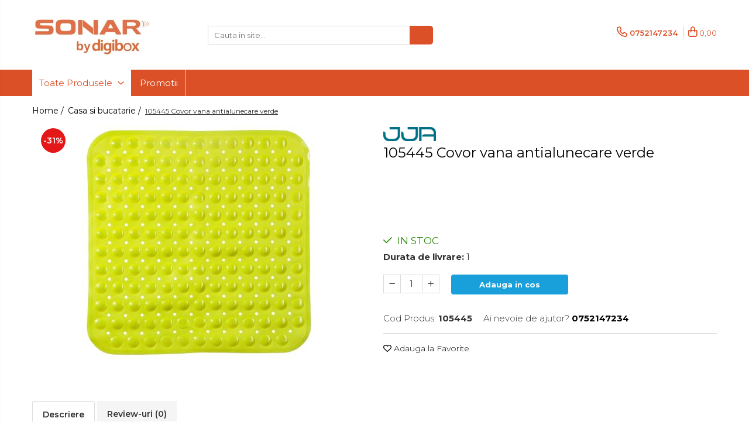

--- FILE ---
content_type: text/html; charset=UTF-8
request_url: https://www.digibox.ro/casa-si-decoratiuni/matura-frontiera.html
body_size: 30203
content:
<!DOCTYPE html>

<html lang="ro-ro">

	<head>
		<meta charset="UTF-8">

		<script src="https://gomagcdn.ro/themes/fashion/js/lazysizes.min.js?v=10271338-4.247" async=""></script>

		<script>
			function g_js(callbk){typeof callbk === 'function' ? window.addEventListener("DOMContentLoaded", callbk, false) : false;}
		</script>

					<link rel="icon" sizes="48x48" href="https://gomagcdn.ro/domains/digibox.ro/files/favicon/favicon2149.png">
			<link rel="apple-touch-icon" sizes="180x180" href="https://gomagcdn.ro/domains/digibox.ro/files/favicon/favicon2149.png">
		
		<style>
			/*body.loading{overflow:hidden;}
			body.loading #wrapper{opacity: 0;visibility: hidden;}
			body #wrapper{opacity: 1;visibility: visible;transition:all .1s ease-out;}*/

			.main-header .main-menu{min-height:43px;}
			.-g-hide{visibility:hidden;opacity:0;}

					</style>
		
		<link rel="preconnect" href="https://gomagcdn.ro"><link rel="dns-prefetch" href="https://fonts.googleapis.com" /><link rel="dns-prefetch" href="https://fonts.gstatic.com" /><link rel="dns-prefetch" href="https://www.googletagmanager.com" />

					<link rel="preload" as="image" href="https://gomagcdn.ro/domains/digibox.ro/files/product/large/covor-vana-antialunecare-verde-2135-716397.jpg"   >
		
		<link rel="preload" href="https://gomagcdn.ro/themes/fashion/js/plugins.js?v=10271338-4.247" as="script">

		
					<link rel="preload" href="https://www.digibox.ro/theme/default.js?v=41762858100" as="script">
				
		<link rel="preload" href="https://gomagcdn.ro/themes/fashion/js/dev.js?v=10271338-4.247" as="script">

		
					<link rel="stylesheet" href="https://gomagcdn.ro/themes/fashion/css/main-min.css?v=10271338-4.247-1" data-values='{"blockScripts": "1"}'>
		
					<link rel="stylesheet" href="https://www.digibox.ro/theme/default.css?v=41762858100">
		
						<link rel="stylesheet" href="https://gomagcdn.ro/themes/fashion/css/dev-style.css?v=10271338-4.247-1">
		
		
		
		<link rel="alternate" hreflang="x-default" href="https://www.digibox.ro/casa-si-decoratiuni/matura-frontiera.html">
							
		<meta name="expires" content="never">
		<meta name="revisit-after" content="1 days">
					<meta name="author" content="Gomag">
				<title>105445  Covor vana antialunecare verde</title>


					<meta name="robots" content="index,follow" />
						
		<meta name="description" content="105445  Covor vana antialunecare verde">
		<meta class="viewport" name="viewport" content="width=device-width, initial-scale=1.0, user-scalable=no">
							<meta property="og:description" content="Informatii tehnice       Culoare : verde   Material: PVC_  "/>
							<meta property="og:image" content="https://gomagcdn.ro/domains/digibox.ro/files/product/large/covor-vana-antialunecare-verde-2135-716397.jpg"/>
															<link rel="canonical" href="https://www.digibox.ro/casa-si-decoratiuni/matura-frontiera.html" />
			<meta property="og:url" content="https://www.digibox.ro/casa-si-decoratiuni/matura-frontiera.html"/>
						
		<meta name="distribution" content="Global">
		<meta name="owner" content="www.digibox.ro">
		<meta name="publisher" content="www.digibox.ro">
		<meta name="rating" content="General">
		<meta name="copyright" content="Copyright www.digibox.ro 2026. All rights reserved">
		<link rel="search" href="https://www.digibox.ro/opensearch.ro.xml" type="application/opensearchdescription+xml" title="Cautare"/>

		
							<script src="https://gomagcdn.ro/themes/fashion/js/jquery-2.1.4.min.js"></script>
			<script defer src="https://gomagcdn.ro/themes/fashion/js/jquery.autocomplete.js?v=20181023"></script>
			<script src="https://gomagcdn.ro/themes/fashion/js/gomag.config.js?v=10271338-4.247"></script>
			<script src="https://gomagcdn.ro/themes/fashion/js/gomag.js?v=10271338-4.247"></script>
		
													<!-- Global site tag (gtag.js) - Google Analytics -->
<script async src="https://www.googletagmanager.com/gtag/js?id=G-3HYRHNGR1J"></script>
	<script>
 window.dataLayer = window.dataLayer || [];
  function gtag(){dataLayer.push(arguments);}
    var cookieValue = '';
  var name = 'g_c_consent' + "=";
  var decodedCookie = decodeURIComponent(document.cookie);
  var ca = decodedCookie.split(';');
  for(var i = 0; i <ca.length; i++) {
	var c = ca[i];
	while (c.charAt(0) == ' ') {
	  c = c.substring(1);
	}
	if (c.indexOf(name) == 0) {
	  cookieValue = c.substring(name.length, c.length);
	}
  }



if(cookieValue == ''){
	gtag('consent', 'default', {
	  'ad_storage': 'granted',
	  'ad_user_data': 'granted',
	  'ad_personalization': 'granted',
	  'analytics_storage': 'granted',
	  'personalization_storage': 'granted',
	  'functionality_storage': 'granted',
	  'security_storage': 'granted'
	});
	} else if(cookieValue != '-1'){


			gtag('consent', 'default', {
			'ad_storage': 'granted',
			'ad_user_data': 'granted',
			'ad_personalization': 'granted',
			'analytics_storage': 'granted',
			'personalization_storage': 'granted',
			'functionality_storage': 'granted',
			'security_storage': 'granted'
		});
	} else {
	 gtag('consent', 'default', {
		  'ad_storage': 'denied',
		  'ad_user_data': 'denied',
		  'ad_personalization': 'denied',
		  'analytics_storage': 'denied',
			'personalization_storage': 'denied',
			'functionality_storage': 'denied',
			'security_storage': 'denied'
		});

		 }
</script>
<script>

	
  gtag('js', new Date());

 
$.Gomag.bind('Cookie/Policy/Consent/Denied', function(){
	gtag('consent', 'update', {
		  'ad_storage': 'denied',
		  'ad_user_data': 'denied',
		  'ad_personalization': 'denied',
		  'analytics_storage': 'denied',
			'personalization_storage': 'denied',
			'functionality_storage': 'denied',
			'security_storage': 'denied'
		});
		})
$.Gomag.bind('Cookie/Policy/Consent/Granted', function(){
	gtag('consent', 'update', {
		  'ad_storage': 'granted',
		  'ad_user_data': 'granted',
		  'ad_personalization': 'granted',
		  'analytics_storage': 'granted',
			'personalization_storage': 'granted',
			'functionality_storage': 'granted',
			'security_storage': 'granted'
		});
		})
  gtag('config', 'G-3HYRHNGR1J', {allow_enhanced_conversions: true });
</script>
<script>
	function gaBuildProductVariant(product)
	{
		let _return = '';
		if(product.version != undefined)
		{
			$.each(product.version, function(i, a){
				_return += (_return == '' ? '' : ', ')+a.value;
			})
		}
		return _return;
	}

</script>
<script>
	$.Gomag.bind('Product/Add/To/Cart/After/Listing', function gaProductAddToCartLV4(event, data) {
		if(data.product !== undefined) {
			var gaProduct = false;
			if(typeof(gaProducts) != 'undefined' && gaProducts[data.product.id] != undefined)
			{
				gaProduct = gaProducts[data.product.id];

			}

			if(gaProduct == false)
			{
				gaProduct = {};
				gaProduct.item_id = data.product.id;
				gaProduct.currency = data.product.currency ? (String(data.product.currency).toLowerCase() == 'lei' ? 'RON' : data.product.currency) : 'RON';
				gaProduct.item_name =  data.product.name ;
				gaProduct.item_variant= gaBuildProductVariant(data.product);
				gaProduct.item_brand = data.product.brand;
				gaProduct.item_category = data.product.category;

			}

			gaProduct.price = parseFloat(data.product.price).toFixed(2);
			gaProduct.quantity = data.product.productQuantity;
			gtag("event", "add_to_cart", {
				currency: gaProduct.currency,
				value: parseFloat(gaProduct.price) * parseFloat(gaProduct.quantity),
				items: [
					gaProduct
				]
			});

		}
	})
	$.Gomag.bind('Product/Add/To/Cart/After/Details', function gaProductAddToCartDV4(event, data){

		if(data.product !== undefined){

			var gaProduct = false;
			if(
				typeof(gaProducts) != 'undefined'
				&&
				gaProducts[data.product.id] != undefined
			)
			{
				var gaProduct = gaProducts[data.product.id];
			}

			if(gaProduct == false)
			{
				gaProduct = {};
				gaProduct.item_id = data.product.id;
				gaProduct.currency = data.product.currency ? (String(data.product.currency).toLowerCase() == 'lei' ? 'RON' : data.product.currency) : 'RON';
				gaProduct.item_name =  data.product.name ;
				gaProduct.item_variant= gaBuildProductVariant(data.product);
				gaProduct.item_brand = data.product.brand;
				gaProduct.item_category = data.product.category;

			}

			gaProduct.price = parseFloat(data.product.price).toFixed(2);
			gaProduct.quantity = data.product.productQuantity;


			gtag("event", "add_to_cart", {
			  currency: gaProduct.currency,
			  value: parseFloat(gaProduct.price) * parseFloat(gaProduct.quantity),
			  items: [
				gaProduct
			  ]
			});
        }

	})
	 $.Gomag.bind('Product/Remove/From/Cart', function gaProductRemovedFromCartV4(event, data){
		var envData = $.Gomag.getEnvData();
		var products = envData.products;

		if(data.data.product !== undefined && products[data.data.product] !== undefined){


			var dataProduct = products[data.data.product];


			gaProduct = {};
			gaProduct.item_id = dataProduct.id;

			gaProduct.item_name =   dataProduct.name ;
			gaProduct.currency = dataProduct.currency ? (String(dataProduct.currency).toLowerCase() == 'lei' ? 'RON' : dataProduct.currency) : 'RON';
			gaProduct.item_category = dataProduct.category;
			gaProduct.item_brand = dataProduct.brand;
			gaProduct.price = parseFloat(dataProduct.price).toFixed(2);
			gaProduct.quantity = data.data.quantity;
			gaProduct.item_variant= gaBuildProductVariant(dataProduct);
			gtag("event", "remove_from_cart", {
			  currency: gaProduct.currency,
			  value: parseFloat(gaProduct.price) * parseFloat(gaProduct.quantity),
			  items: [
				gaProduct
			  ]
			});
        }

	});

	 $.Gomag.bind('Cart/Quantity/Update', function gaCartQuantityUpdateV4(event, data){
		var envData = $.Gomag.getEnvData();
		var products = envData.products;
		if(!data.data.finalQuantity || !data.data.initialQuantity)
		{
			return false;
		}
		var dataProduct = products[data.data.product];
		if(dataProduct == undefined)
		{
			return false;
		}

		gaProduct = {};
		gaProduct.item_id = dataProduct.id;
		gaProduct.currency = dataProduct.currency ? (String(dataProduct.currency).toLowerCase() == 'lei' ? 'RON' : dataProduct.currency) : 'RON';
		gaProduct.item_name =  dataProduct.name ;

		gaProduct.item_category = dataProduct.category;
		gaProduct.item_brand = dataProduct.brand;
		gaProduct.price = parseFloat(dataProduct.price).toFixed(2);
		gaProduct.item_variant= gaBuildProductVariant(dataProduct);
		if(parseFloat(data.data.initialQuantity) < parseFloat(data.data.finalQuantity))
		{
			var quantity = parseFloat(data.data.finalQuantity) - parseFloat(data.data.initialQuantity);
			gaProduct.quantity = quantity;

			gtag("event", "add_to_cart", {
			  currency: gaProduct.currency,
			  value: parseFloat(gaProduct.price) * parseFloat(gaProduct.quantity),
			  items: [
				gaProduct
			  ]
			});
		}
		else if(parseFloat(data.data.initialQuantity) > parseFloat(data.data.finalQuantity))
		{
			var quantity = parseFloat(data.data.initialQuantity) - parseFloat(data.data.finalQuantity);
			gaProduct.quantity = quantity;
			gtag("event", "remove_from_cart", {
			  currency: gaProduct.currency,
			  value: parseFloat(gaProduct.price) * parseFloat(gaProduct.quantity),
			  items: [
				gaProduct
			  ]
			});
		}

	});

</script>
<script>
function gmsc(name, value)
{
	if(value != undefined && value)
	{
		var expires = new Date();
		expires.setTime(expires.getTime() + parseInt(3600*24*1000*90));
		document.cookie = encodeURIComponent(name) + "=" + encodeURIComponent(value) + '; expires='+ expires.toUTCString() + "; path=/";
	}
}
let gmqs = window.location.search;
let gmup = new URLSearchParams(gmqs);
gmsc('g_sc', gmup.get('shop_campaign'));
gmsc('shop_utm_campaign', gmup.get('utm_campaign'));
gmsc('shop_utm_medium', gmup.get('utm_medium'));
gmsc('shop_utm_source', gmup.get('utm_source'));
</script>					
		
	</head>

	<body class="" style="">

		<script >
			function _addCss(url, attribute, value, loaded){
				var _s = document.createElement('link');
				_s.rel = 'stylesheet';
				_s.href = url;
				_s.type = 'text/css';
				if(attribute)
				{
					_s.setAttribute(attribute, value)
				}
				if(loaded){
					_s.onload = function(){
						var dom = document.getElementsByTagName('body')[0];
						//dom.classList.remove('loading');
					}
				}
				var _st = document.getElementsByTagName('link')[0];
				_st.parentNode.insertBefore(_s, _st);
			}
			//_addCss('https://fonts.googleapis.com/css2?family=Open+Sans:ital,wght@0,300;0,400;0,600;0,700;1,300;1,400&display=swap');
			_addCss('https://gomagcdn.ro/themes/_fonts/Open-Sans.css');

		</script>
		<script>
				/*setTimeout(
				  function()
				  {
				   document.getElementsByTagName('body')[0].classList.remove('loading');
				  }, 1000);*/
		</script>
							
		
		<div id="wrapper">
			<!-- BLOCK:d5257f9c7c9e0ed2268a7fa427649f86 start -->
<div id="_cartSummary" class="hide"></div>

<script >
	$(document).ready(function() {

		$(document).on('keypress', '.-g-input-loader', function(){
			$(this).addClass('-g-input-loading');
		})

		$.Gomag.bind('Product/Add/To/Cart/After', function(eventResponse, properties)
		{
									var data = JSON.parse(properties.data);
			$('.q-cart').html(data.quantity);
			if(parseFloat(data.quantity) > 0)
			{
				$('.q-cart').removeClass('hide');
			}
			else
			{
				$('.q-cart').addClass('hide');
			}
			$('.cartPrice').html(data.subtotal + ' ' + data.currency);
			$('.cartProductCount').html(data.quantity);


		})
		$('#_cartSummary').on('updateCart', function(event, cart) {
			var t = $(this);

			$.get('https://www.digibox.ro/cart-update', {
				cart: cart
			}, function(data) {

				$('.q-cart').html(data.quantity);
				if(parseFloat(data.quantity) > 0)
				{
					$('.q-cart').removeClass('hide');
				}
				else
				{
					$('.q-cart').addClass('hide');
				}
				$('.cartPrice').html(data.subtotal + ' ' + data.currency);
				$('.cartProductCount').html(data.quantity);
			}, 'json');
			window.ga = window.ga || function() {
				(ga.q = ga.q || []).push(arguments)
			};
			ga('send', 'event', 'Buton', 'Click', 'Adauga_Cos');
		});

		if(window.gtag_report_conversion) {
			$(document).on("click", 'li.phone-m', function() {
				var phoneNo = $('li.phone-m').children( "a").attr('href');
				gtag_report_conversion(phoneNo);
			});

		}

	});
</script>



<header class="main-header container-bg clearfix" data-block="headerBlock">
	<div class="discount-tape container-h full -g-hide" id="_gomagHellobar"></div>

		
	<div class="top-head-bg container-h full">

		<div class="top-head container-h">
			<div class="row">
				<div class="col-md-3 col-sm-3 col-xs-5 logo-h">
					
	<a href="https://www.digibox.ro" id="logo" data-pageId="2">
		<img src="https://gomagcdn.ro/domains/digibox.ro/files/company/screenshot-2025-11-11-at-12-36-33pm6225.png" fetchpriority="high" class="img-responsive" alt="Sonar" title="Sonar" width="200" height="50" style="width:auto;">
	</a>
				</div>
				<div class="col-md-4 col-sm-4 col-xs-7 main search-form-box">
					
<form name="search-form" class="search-form" action="https://www.digibox.ro/produse" id="_searchFormMainHeader">

	<input id="_autocompleteSearchMainHeader" name="c" class="input-placeholder -g-input-loader" type="text" placeholder="Cauta in site..." aria-label="Search"  value="">
	<button id="_doSearch" class="search-button" aria-hidden="true">
		<i class="fa fa-search" aria-hidden="true"></i>
	</button>

				<script >
			$(document).ready(function() {

				$('#_autocompleteSearchMainHeader').autocomplete({
					serviceUrl: 'https://www.digibox.ro/autocomplete',
					minChars: 2,
					deferRequestBy: 700,
					appendTo: '#_searchFormMainHeader',
					width: parseInt($('#_doSearch').offset().left) - parseInt($('#_autocompleteSearchMainHeader').offset().left),
					formatResult: function(suggestion, currentValue) {
						return suggestion.value;
					},
					onSelect: function(suggestion) {
						$(this).val(suggestion.data);
					},
					onSearchComplete: function(suggestion) {
						$(this).removeClass('-g-input-loading');
					}
				});
				$(document).on('click', '#_doSearch', function(e){
					e.preventDefault();
					if($('#_autocompleteSearchMainHeader').val() != '')
					{
						$('#_searchFormMainHeader').submit();
					}
				})
			});
		</script>
	

</form>
				</div>
				<div class="col-md-5 col-sm-5 acount-section">
					
<ul>
	<li class="search-m hide">
		<a href="#" class="-g-no-url" aria-label="Cauta in site..." data-pageId="">
			<i class="fa fa-search search-open" aria-hidden="true"></i>
			<i style="display:none" class="fa fa-times search-close" aria-hidden="true"></i>
		</a>
	</li>
	<li class="-g-user-icon -g-user-icon-empty">
			
	</li>
	
				<li class="contact-header">
			<a href="tel:0752147234" aria-label="Contacteaza-ne" data-pageId="3">
				<i class="fa fa-phone" aria-hidden="true"></i>
								<span>0752147234</span>
			</a>
		</li>
			<li class="wishlist-header hide">
		<a href="https://www.digibox.ro/wishlist" aria-label="Wishlist" data-pageId="28">
			<span class="-g-wishlist-product-count -g-hide"></span>
			<i class="fa fa-heart-o" aria-hidden="true"></i>
			<span class="">Favorite</span>
		</a>
	</li>
	<li class="cart-header-btn cart">
		<a class="cart-drop _showCartHeader" href="https://www.digibox.ro/cos-de-cumparaturi" aria-label="Cos de cumparaturi">
			<span class="q-cart hide">0</span>
			<i class="fa fa-shopping-bag" aria-hidden="true"></i>
			<span class="count cartPrice">0,00
				
			</span>
		</a>
					<div class="cart-dd  _cartShow cart-closed"></div>
			</li>

	</ul>

	<script>
		$(document).ready(function() {
			//Cart
							$('.cart').mouseenter(function() {
					$.Gomag.showCartSummary('div._cartShow');
				}).mouseleave(function() {
					$.Gomag.hideCartSummary('div._cartShow');
					$('div._cartShow').removeClass('cart-open');
				});
						$(document).on('click', '.dropdown-toggle', function() {
				window.location = $(this).attr('href');
			})
		})
	</script>

				</div>
			</div>
		</div>
	</div>


<div id="navigation">
	<nav id="main-menu" class="main-menu container-h full clearfix">
		<a href="#" class="menu-trg -g-no-url" title="Produse">
			<span>&nbsp;</span>
		</a>
		
<div class="container-h nav-menu-hh clearfix">

	<!-- BASE MENU -->
	<ul class="
			nav-menu base-menu
			
			
		">

		<li class="all-product-button menu-drop">
			<a class="" href="#mm-2">Toate Produsele <i class="fa fa-angle-down"></i></a>
			<div class="menu-dd">
				

	<ul class="FH">
			
		<li class="ifDrop __GomagMM ">
							<a
					href="https://www.digibox.ro/televizoare"
					class="  "
					rel="  "
					
					title="Televizoare"
					data-Gomag=''
					data-block-name="mainMenuD0"
					data-pageId= "80"
					data-block="mainMenuD">
											<span class="list">Televizoare</span>
						<i class="fa fa-angle-right"></i>
				</a>

										<ul class="drop-list clearfix w100">
															<li class="image">
																	</li>
																																						<li class="fl">
										<div class="col">
											<p class="title">
												<a
												href="https://www.digibox.ro/led-tv"
												class="title    "
												rel="  "
												
												title="LED TV"
												data-Gomag=''
												data-block-name="mainMenuD1"
												data-block="mainMenuD"
												data-pageId= "80"
												>
																										LED TV
												</a>
											</p>
																						
										</div>
									</li>
																													</ul>
									
		</li>
		
		<li class="ifDrop __GomagMM ">
							<a
					href="https://www.digibox.ro/telefoane-mobile-si-tablete"
					class="  "
					rel="  "
					
					title="Telefoane mobile si accesorii"
					data-Gomag=''
					data-block-name="mainMenuD0"
					data-pageId= "80"
					data-block="mainMenuD">
											<span class="list">Telefoane mobile si accesorii</span>
						<i class="fa fa-angle-right"></i>
				</a>

										<ul class="drop-list clearfix w100">
															<li class="image">
																	</li>
																																						<li class="fl">
										<div class="col">
											<p class="title">
												<a
												href="https://www.digibox.ro/accesorii-telefoane-637"
												class="title    "
												rel="  "
												
												title="Accesorii telefoane"
												data-Gomag=''
												data-block-name="mainMenuD1"
												data-block="mainMenuD"
												data-pageId= "80"
												>
																										Accesorii telefoane
												</a>
											</p>
																																															<a
														href="https://www.digibox.ro/folie-de-protectie-638"
														rel="  "
														
														title="Folie de protectie"
														class="    "
														data-Gomag=''
														data-block-name="mainMenuD2"
														data-block="mainMenuD"
														data-pageId=""
													>
																												<i class="fa fa-angle-right"></i>
														<span>Folie de protectie</span>
													</a>
																									<a
														href="https://www.digibox.ro/husa"
														rel="  "
														
														title="Husa"
														class="    "
														data-Gomag=''
														data-block-name="mainMenuD2"
														data-block="mainMenuD"
														data-pageId=""
													>
																												<i class="fa fa-angle-right"></i>
														<span>Husa</span>
													</a>
																									<a
														href="https://www.digibox.ro/incarcatoare-662"
														rel="  "
														
														title="Incarcatoare"
														class="    "
														data-Gomag=''
														data-block-name="mainMenuD2"
														data-block="mainMenuD"
														data-pageId=""
													>
																												<i class="fa fa-angle-right"></i>
														<span>Incarcatoare</span>
													</a>
																									<a
														href="https://www.digibox.ro/suport-auto"
														rel="  "
														
														title="Suport auto"
														class="    "
														data-Gomag=''
														data-block-name="mainMenuD2"
														data-block="mainMenuD"
														data-pageId=""
													>
																												<i class="fa fa-angle-right"></i>
														<span>Suport auto</span>
													</a>
																							
										</div>
									</li>
																																<li class="fl">
										<div class="col">
											<p class="title">
												<a
												href="https://www.digibox.ro/telefoane-mobile"
												class="title    "
												rel="  "
												
												title="Telefoane mobile"
												data-Gomag=''
												data-block-name="mainMenuD1"
												data-block="mainMenuD"
												data-pageId= "80"
												>
																										Telefoane mobile
												</a>
											</p>
																						
										</div>
									</li>
																													</ul>
									
		</li>
		
		<li class="ifDrop __GomagMM ">
							<a
					href="https://www.digibox.ro/audio-743"
					class="  "
					rel="  "
					
					title="Audio"
					data-Gomag=''
					data-block-name="mainMenuD0"
					data-pageId= "80"
					data-block="mainMenuD">
											<span class="list">Audio</span>
						<i class="fa fa-angle-right"></i>
				</a>

										<ul class="drop-list clearfix w100">
															<li class="image">
																	</li>
																																						<li class="fl">
										<div class="col">
											<p class="title">
												<a
												href="https://www.digibox.ro/boxe-portabile"
												class="title    "
												rel="  "
												
												title="Boxe Portabile"
												data-Gomag=''
												data-block-name="mainMenuD1"
												data-block="mainMenuD"
												data-pageId= "80"
												>
																										Boxe Portabile
												</a>
											</p>
																						
										</div>
									</li>
																																<li class="fl">
										<div class="col">
											<p class="title">
												<a
												href="https://www.digibox.ro/casti-audio"
												class="title    "
												rel="  "
												
												title="Casti Audio"
												data-Gomag=''
												data-block-name="mainMenuD1"
												data-block="mainMenuD"
												data-pageId= "80"
												>
																										Casti Audio
												</a>
											</p>
																						
										</div>
									</li>
																																<li class="fl">
										<div class="col">
											<p class="title">
												<a
												href="https://www.digibox.ro/radio-ceas"
												class="title    "
												rel="  "
												
												title="Radio Ceas"
												data-Gomag=''
												data-block-name="mainMenuD1"
												data-block="mainMenuD"
												data-pageId= "80"
												>
																										Radio Ceas
												</a>
											</p>
																						
										</div>
									</li>
																													</ul>
									
		</li>
		
		<li class="ifDrop __GomagMM ">
							<a
					href="https://www.digibox.ro/laptop"
					class="  "
					rel="  "
					
					title="Laptop si tablete"
					data-Gomag=''
					data-block-name="mainMenuD0"
					data-pageId= "80"
					data-block="mainMenuD">
											<span class="list">Laptop si tablete</span>
						<i class="fa fa-angle-right"></i>
				</a>

										<ul class="drop-list clearfix w100">
															<li class="image">
																	</li>
																																						<li class="fl">
										<div class="col">
											<p class="title">
												<a
												href="https://www.digibox.ro/laptopuri"
												class="title    "
												rel="  "
												
												title="Laptopuri"
												data-Gomag=''
												data-block-name="mainMenuD1"
												data-block="mainMenuD"
												data-pageId= "80"
												>
																										Laptopuri
												</a>
											</p>
																						
										</div>
									</li>
																													</ul>
									
		</li>
		
		<li class="ifDrop __GomagMM ">
							<a
					href="https://www.digibox.ro/periferice"
					class="  "
					rel="  "
					
					title="Componente PC - Periferice"
					data-Gomag=''
					data-block-name="mainMenuD0"
					data-pageId= "80"
					data-block="mainMenuD">
											<span class="list">Componente PC - Periferice</span>
						<i class="fa fa-angle-right"></i>
				</a>

										<ul class="drop-list clearfix w100">
															<li class="image">
																	</li>
																																						<li class="fl">
										<div class="col">
											<p class="title">
												<a
												href="https://www.digibox.ro/dispozitive-intare"
												class="title    "
												rel="  "
												
												title="Dispozitive intare"
												data-Gomag=''
												data-block-name="mainMenuD1"
												data-block="mainMenuD"
												data-pageId= "80"
												>
																										Dispozitive intare
												</a>
											</p>
																																															<a
														href="https://www.digibox.ro/mouse"
														rel="  "
														
														title="Mouse"
														class="    "
														data-Gomag=''
														data-block-name="mainMenuD2"
														data-block="mainMenuD"
														data-pageId=""
													>
																												<i class="fa fa-angle-right"></i>
														<span>Mouse</span>
													</a>
																									<a
														href="https://www.digibox.ro/tastatura"
														rel="  "
														
														title="Tastatura"
														class="    "
														data-Gomag=''
														data-block-name="mainMenuD2"
														data-block="mainMenuD"
														data-pageId=""
													>
																												<i class="fa fa-angle-right"></i>
														<span>Tastatura</span>
													</a>
																							
										</div>
									</li>
																																<li class="fl">
										<div class="col">
											<p class="title">
												<a
												href="https://www.digibox.ro/spray-curatare"
												class="title    "
												rel="  "
												
												title="Spray curatare"
												data-Gomag=''
												data-block-name="mainMenuD1"
												data-block="mainMenuD"
												data-pageId= "80"
												>
																										Spray curatare
												</a>
											</p>
																						
										</div>
									</li>
																													</ul>
									
		</li>
		
		<li class="ifDrop __GomagMM ">
							<a
					href="https://www.digibox.ro/produse-incorporabile"
					class="  "
					rel="  "
					
					title="Produse Incorporabile"
					data-Gomag=''
					data-block-name="mainMenuD0"
					data-pageId= "80"
					data-block="mainMenuD">
											<span class="list">Produse Incorporabile</span>
						<i class="fa fa-angle-right"></i>
				</a>

										<ul class="drop-list clearfix w100">
															<li class="image">
																	</li>
																																						<li class="fl">
										<div class="col">
											<p class="title">
												<a
												href="https://www.digibox.ro/plita-incorporabila-gaz"
												class="title    "
												rel="  "
												
												title="Plita incorporabila gaz"
												data-Gomag=''
												data-block-name="mainMenuD1"
												data-block="mainMenuD"
												data-pageId= "80"
												>
																										Plita incorporabila gaz
												</a>
											</p>
																						
										</div>
									</li>
																																<li class="fl">
										<div class="col">
											<p class="title">
												<a
												href="https://www.digibox.ro/cuptor-incorporabil-electric"
												class="title    "
												rel="  "
												
												title="Cuptor incorporabil electric"
												data-Gomag=''
												data-block-name="mainMenuD1"
												data-block="mainMenuD"
												data-pageId= "80"
												>
																										Cuptor incorporabil electric
												</a>
											</p>
																						
										</div>
									</li>
																																<li class="fl">
										<div class="col">
											<p class="title">
												<a
												href="https://www.digibox.ro/masina-de-spalat-vase-incorporabila"
												class="title    "
												rel="  "
												
												title="Masina de spalat vase incorporabila"
												data-Gomag=''
												data-block-name="mainMenuD1"
												data-block="mainMenuD"
												data-pageId= "80"
												>
																										Masina de spalat vase incorporabila
												</a>
											</p>
																						
										</div>
									</li>
																													</ul>
									
		</li>
		
		<li class="ifDrop __GomagMM ">
							<a
					href="https://www.digibox.ro/retelistica"
					class="  "
					rel="  "
					
					title="Retelistica"
					data-Gomag=''
					data-block-name="mainMenuD0"
					data-pageId= "80"
					data-block="mainMenuD">
											<span class="list">Retelistica</span>
						<i class="fa fa-angle-right"></i>
				</a>

										<ul class="drop-list clearfix w100">
															<li class="image">
																	</li>
																																						<li class="fl">
										<div class="col">
											<p class="title">
												<a
												href="https://www.digibox.ro/cabluri"
												class="title    "
												rel="  "
												
												title="Cabluri"
												data-Gomag=''
												data-block-name="mainMenuD1"
												data-block="mainMenuD"
												data-pageId= "80"
												>
																										Cabluri
												</a>
											</p>
																																															<a
														href="https://www.digibox.ro/cablu-de-legatura"
														rel="  "
														
														title="Cablu de legatura"
														class="    "
														data-Gomag=''
														data-block-name="mainMenuD2"
														data-block="mainMenuD"
														data-pageId=""
													>
																												<i class="fa fa-angle-right"></i>
														<span>Cablu de legatura</span>
													</a>
																							
										</div>
									</li>
																													</ul>
									
		</li>
		
		<li class="ifDrop __GomagMM ">
							<a
					href="https://www.digibox.ro/casa-si-decoratiuni"
					class="  "
					rel="  "
					
					title="Casa si bucatarie"
					data-Gomag=''
					data-block-name="mainMenuD0"
					data-pageId= "80"
					data-block="mainMenuD">
											<span class="list">Casa si bucatarie</span>
						<i class="fa fa-angle-right"></i>
				</a>

										<ul class="drop-list clearfix w100">
															<li class="image">
																	</li>
																																						<li class="fl">
										<div class="col">
											<p class="title">
												<a
												href="https://www.digibox.ro/accesorii-chiuveta"
												class="title    "
												rel="  "
												
												title="Accesorii chiuveta"
												data-Gomag=''
												data-block-name="mainMenuD1"
												data-block="mainMenuD"
												data-pageId= "80"
												>
																										Accesorii chiuveta
												</a>
											</p>
																						
										</div>
									</li>
																																<li class="fl">
										<div class="col">
											<p class="title">
												<a
												href="https://www.digibox.ro/accesorii-decoratiuni"
												class="title    "
												rel="  "
												
												title="Accesorii decoratiuni"
												data-Gomag=''
												data-block-name="mainMenuD1"
												data-block="mainMenuD"
												data-pageId= "80"
												>
																										Accesorii decoratiuni
												</a>
											</p>
																						
										</div>
									</li>
																																<li class="fl">
										<div class="col">
											<p class="title">
												<a
												href="https://www.digibox.ro/accesorii-decorative"
												class="title    "
												rel="  "
												
												title="Accesorii decorative"
												data-Gomag=''
												data-block-name="mainMenuD1"
												data-block="mainMenuD"
												data-pageId= "80"
												>
																										Accesorii decorative
												</a>
											</p>
																																															<a
														href="https://www.digibox.ro/ceasuri"
														rel="  "
														
														title="Ceasuri"
														class="    "
														data-Gomag=''
														data-block-name="mainMenuD2"
														data-block="mainMenuD"
														data-pageId=""
													>
																												<i class="fa fa-angle-right"></i>
														<span>Ceasuri</span>
													</a>
																									<a
														href="https://www.digibox.ro/cosuri-decor"
														rel="  "
														
														title="Cosuri decor"
														class="    "
														data-Gomag=''
														data-block-name="mainMenuD2"
														data-block="mainMenuD"
														data-pageId=""
													>
																												<i class="fa fa-angle-right"></i>
														<span>Cosuri decor</span>
													</a>
																									<a
														href="https://www.digibox.ro/cutie-bijuteriie"
														rel="  "
														
														title="cutie bijuteriie"
														class="    "
														data-Gomag=''
														data-block-name="mainMenuD2"
														data-block="mainMenuD"
														data-pageId=""
													>
																												<i class="fa fa-angle-right"></i>
														<span>cutie bijuteriie</span>
													</a>
																									<a
														href="https://www.digibox.ro/difuzor-arome"
														rel="  "
														
														title="Difuzor arome"
														class="    "
														data-Gomag=''
														data-block-name="mainMenuD2"
														data-block="mainMenuD"
														data-pageId=""
													>
																												<i class="fa fa-angle-right"></i>
														<span>Difuzor arome</span>
													</a>
																									<a
														href="https://www.digibox.ro/lumanari"
														rel="  "
														
														title="Lumanari"
														class="    "
														data-Gomag=''
														data-block-name="mainMenuD2"
														data-block="mainMenuD"
														data-pageId=""
													>
																												<i class="fa fa-angle-right"></i>
														<span>Lumanari</span>
													</a>
																									<a
														href="https://www.digibox.ro/oglinzi"
														rel="  "
														
														title="Oglinzi"
														class="    "
														data-Gomag=''
														data-block-name="mainMenuD2"
														data-block="mainMenuD"
														data-pageId=""
													>
																												<i class="fa fa-angle-right"></i>
														<span>Oglinzi</span>
													</a>
																									<a
														href="https://www.digibox.ro/potpourri"
														rel="  "
														
														title="Potpourri"
														class="    "
														data-Gomag=''
														data-block-name="mainMenuD2"
														data-block="mainMenuD"
														data-pageId=""
													>
																												<i class="fa fa-angle-right"></i>
														<span>Potpourri</span>
													</a>
																									<a
														href="https://www.digibox.ro/rame-foto"
														rel="  "
														
														title="Rame foto"
														class="    "
														data-Gomag=''
														data-block-name="mainMenuD2"
														data-block="mainMenuD"
														data-pageId=""
													>
																												<i class="fa fa-angle-right"></i>
														<span>Rame foto</span>
													</a>
																									<a
														href="https://www.digibox.ro/suporturi-pentru-lumanari"
														rel="  "
														
														title="Suporturi pentru lumanari"
														class="    "
														data-Gomag=''
														data-block-name="mainMenuD2"
														data-block="mainMenuD"
														data-pageId=""
													>
																												<i class="fa fa-angle-right"></i>
														<span>Suporturi pentru lumanari</span>
													</a>
																									<a
														href="https://www.digibox.ro/tablouri-inramate"
														rel="  "
														
														title="Tablouri inramate"
														class="    "
														data-Gomag=''
														data-block-name="mainMenuD2"
														data-block="mainMenuD"
														data-pageId=""
													>
																												<i class="fa fa-angle-right"></i>
														<span>Tablouri inramate</span>
													</a>
																									<a
														href="https://www.digibox.ro/vaze-si-boluri"
														rel="  "
														
														title="Vaze si boluri"
														class="    "
														data-Gomag=''
														data-block-name="mainMenuD2"
														data-block="mainMenuD"
														data-pageId=""
													>
																												<i class="fa fa-angle-right"></i>
														<span>Vaze si boluri</span>
													</a>
																							
										</div>
									</li>
																																<li class="fl">
										<div class="col">
											<p class="title">
												<a
												href="https://www.digibox.ro/accesorii-pentru-gatit"
												class="title    "
												rel="  "
												
												title="Accesorii pentru gatit"
												data-Gomag=''
												data-block-name="mainMenuD1"
												data-block="mainMenuD"
												data-pageId= "80"
												>
																										Accesorii pentru gatit
												</a>
											</p>
																																															<a
														href="https://www.digibox.ro/accesorii-pentru-cuptor"
														rel="  "
														
														title="Accesorii pentru cuptor"
														class="    "
														data-Gomag=''
														data-block-name="mainMenuD2"
														data-block="mainMenuD"
														data-pageId=""
													>
																												<i class="fa fa-angle-right"></i>
														<span>Accesorii pentru cuptor</span>
													</a>
																									<a
														href="https://www.digibox.ro/borcane"
														rel="  "
														
														title="Borcane si sticle"
														class="    "
														data-Gomag=''
														data-block-name="mainMenuD2"
														data-block="mainMenuD"
														data-pageId=""
													>
																												<i class="fa fa-angle-right"></i>
														<span>Borcane si sticle</span>
													</a>
																									<a
														href="https://www.digibox.ro/caserole-pentru-alimente"
														rel="  "
														
														title="Caserole pentru alimente"
														class="    "
														data-Gomag=''
														data-block-name="mainMenuD2"
														data-block="mainMenuD"
														data-pageId=""
													>
																												<i class="fa fa-angle-right"></i>
														<span>Caserole pentru alimente</span>
													</a>
																									<a
														href="https://www.digibox.ro/cutii-depozitare-metal"
														rel="  "
														
														title="Cutii depozitare metal"
														class="    "
														data-Gomag=''
														data-block-name="mainMenuD2"
														data-block="mainMenuD"
														data-pageId=""
													>
																												<i class="fa fa-angle-right"></i>
														<span>Cutii depozitare metal</span>
													</a>
																									<a
														href="https://www.digibox.ro/cutite-si-tocatoare"
														rel="  "
														
														title="Cutite si tocatoare"
														class="    "
														data-Gomag=''
														data-block-name="mainMenuD2"
														data-block="mainMenuD"
														data-pageId=""
													>
																												<i class="fa fa-angle-right"></i>
														<span>Cutite si tocatoare</span>
													</a>
																									<a
														href="https://www.digibox.ro/instrumente-de-masurare-si-amestecare"
														rel="  "
														
														title="Instrumente de masurare si amestecare"
														class="    "
														data-Gomag=''
														data-block-name="mainMenuD2"
														data-block="mainMenuD"
														data-pageId=""
													>
																												<i class="fa fa-angle-right"></i>
														<span>Instrumente de masurare si amestecare</span>
													</a>
																									<a
														href="https://www.digibox.ro/ustensile-de-bucatarie"
														rel="  "
														
														title="Ustensile de bucatarie"
														class="    "
														data-Gomag=''
														data-block-name="mainMenuD2"
														data-block="mainMenuD"
														data-pageId=""
													>
																												<i class="fa fa-angle-right"></i>
														<span>Ustensile de bucatarie</span>
													</a>
																							
										</div>
									</li>
																																<li class="fl">
										<div class="col">
											<p class="title">
												<a
												href="https://www.digibox.ro/accesorii-pentru-servit"
												class="title    "
												rel="  "
												
												title="Accesorii pentru servit"
												data-Gomag=''
												data-block-name="mainMenuD1"
												data-block="mainMenuD"
												data-pageId= "80"
												>
																										Accesorii pentru servit
												</a>
											</p>
																						
										</div>
									</li>
																																<li class="fl">
										<div class="col">
											<p class="title">
												<a
												href="https://www.digibox.ro/baie"
												class="title    "
												rel="  "
												
												title="Baie"
												data-Gomag=''
												data-block-name="mainMenuD1"
												data-block="mainMenuD"
												data-pageId= "80"
												>
																										Baie
												</a>
											</p>
																																															<a
														href="https://www.digibox.ro/accesorii-pentru-baie"
														rel="  "
														
														title="Accesorii pentru baie"
														class="    "
														data-Gomag=''
														data-block-name="mainMenuD2"
														data-block="mainMenuD"
														data-pageId=""
													>
																												<i class="fa fa-angle-right"></i>
														<span>Accesorii pentru baie</span>
													</a>
																									<a
														href="https://www.digibox.ro/accesorii-pentru-chiuveta"
														rel="  "
														
														title="Accesorii pentru chiuveta"
														class="    "
														data-Gomag=''
														data-block-name="mainMenuD2"
														data-block="mainMenuD"
														data-pageId=""
													>
																												<i class="fa fa-angle-right"></i>
														<span>Accesorii pentru chiuveta</span>
													</a>
																									<a
														href="https://www.digibox.ro/accesorii-pentru-dus"
														rel="  "
														
														title="Accesorii pentru dus"
														class="    "
														data-Gomag=''
														data-block-name="mainMenuD2"
														data-block="mainMenuD"
														data-pageId=""
													>
																												<i class="fa fa-angle-right"></i>
														<span>Accesorii pentru dus</span>
													</a>
																									<a
														href="https://www.digibox.ro/accesorii-pentru-toaleta"
														rel="  "
														
														title="Accesorii pentru toaleta"
														class="    "
														data-Gomag=''
														data-block-name="mainMenuD2"
														data-block="mainMenuD"
														data-pageId=""
													>
																												<i class="fa fa-angle-right"></i>
														<span>Accesorii pentru toaleta</span>
													</a>
																									<a
														href="https://www.digibox.ro/bare-si-carlige-pentru-prosoape"
														rel="  "
														
														title="Bare si carlige pentru prosoape"
														class="    "
														data-Gomag=''
														data-block-name="mainMenuD2"
														data-block="mainMenuD"
														data-pageId=""
													>
																												<i class="fa fa-angle-right"></i>
														<span>Bare si carlige pentru prosoape</span>
													</a>
																									<a
														href="https://www.digibox.ro/cos-rufe"
														rel="  "
														
														title="Cos rufe"
														class="    "
														data-Gomag=''
														data-block-name="mainMenuD2"
														data-block="mainMenuD"
														data-pageId=""
													>
																												<i class="fa fa-angle-right"></i>
														<span>Cos rufe</span>
													</a>
																									<a
														href="https://www.digibox.ro/polite-baie"
														rel="  "
														
														title="Polite baie"
														class="    "
														data-Gomag=''
														data-block-name="mainMenuD2"
														data-block="mainMenuD"
														data-pageId=""
													>
																												<i class="fa fa-angle-right"></i>
														<span>Polite baie</span>
													</a>
																									<a
														href="https://www.digibox.ro/uscatoare-rufe"
														rel="  "
														
														title="Uscatoare rufe"
														class="    "
														data-Gomag=''
														data-block-name="mainMenuD2"
														data-block="mainMenuD"
														data-pageId=""
													>
																												<i class="fa fa-angle-right"></i>
														<span>Uscatoare rufe</span>
													</a>
																							
										</div>
									</li>
																																<li class="fl">
										<div class="col">
											<p class="title">
												<a
												href="https://www.digibox.ro/boluri"
												class="title    "
												rel="  "
												
												title="Boluri"
												data-Gomag=''
												data-block-name="mainMenuD1"
												data-block="mainMenuD"
												data-pageId= "80"
												>
																										Boluri
												</a>
											</p>
																						
										</div>
									</li>
																																<li class="fl">
										<div class="col">
											<p class="title">
												<a
												href="https://www.digibox.ro/bucatarie"
												class="title    "
												rel="  "
												
												title="Bucatarie"
												data-Gomag=''
												data-block-name="mainMenuD1"
												data-block="mainMenuD"
												data-pageId= "80"
												>
																										Bucatarie
												</a>
											</p>
																						
										</div>
									</li>
																																<li class="fl">
										<div class="col">
											<p class="title">
												<a
												href="https://www.digibox.ro/burete-bucatarie"
												class="title    "
												rel="  "
												
												title="Burete bucatarie"
												data-Gomag=''
												data-block-name="mainMenuD1"
												data-block="mainMenuD"
												data-pageId= "80"
												>
																										Burete bucatarie
												</a>
											</p>
																						
										</div>
									</li>
																																<li class="fl">
										<div class="col">
											<p class="title">
												<a
												href="https://www.digibox.ro/cafea-si-ceai"
												class="title    "
												rel="  "
												
												title="Cafea si ceai"
												data-Gomag=''
												data-block-name="mainMenuD1"
												data-block="mainMenuD"
												data-pageId= "80"
												>
																										Cafea si ceai
												</a>
											</p>
																						
										</div>
									</li>
																																<li class="fl">
										<div class="col">
											<p class="title">
												<a
												href="https://www.digibox.ro/decoratiuni"
												class="title    "
												rel="  "
												
												title="Decoratiuni"
												data-Gomag=''
												data-block-name="mainMenuD1"
												data-block="mainMenuD"
												data-pageId= "80"
												>
																										Decoratiuni
												</a>
											</p>
																						
										</div>
									</li>
																																<li class="fl">
										<div class="col">
											<p class="title">
												<a
												href="https://www.digibox.ro/decoratiuni-perete"
												class="title    "
												rel="  "
												
												title="Decoratiuni perete"
												data-Gomag=''
												data-block-name="mainMenuD1"
												data-block="mainMenuD"
												data-pageId= "80"
												>
																										Decoratiuni perete
												</a>
											</p>
																						
										</div>
									</li>
																																<li class="fl">
										<div class="col">
											<p class="title">
												<a
												href="https://www.digibox.ro/depozitare"
												class="title    "
												rel="  "
												
												title="Depozitare"
												data-Gomag=''
												data-block-name="mainMenuD1"
												data-block="mainMenuD"
												data-pageId= "80"
												>
																										Depozitare
												</a>
											</p>
																																															<a
														href="https://www.digibox.ro/carlige-si-agatatoare"
														rel="  "
														
														title="Carlige si agatatoare"
														class="    "
														data-Gomag=''
														data-block-name="mainMenuD2"
														data-block="mainMenuD"
														data-pageId=""
													>
																												<i class="fa fa-angle-right"></i>
														<span>Carlige si agatatoare</span>
													</a>
																									<a
														href="https://www.digibox.ro/cutii-si-cosuri-pentru-depozitare"
														rel="  "
														
														title="Cutii si cosuri pentru depozitare"
														class="    "
														data-Gomag=''
														data-block-name="mainMenuD2"
														data-block="mainMenuD"
														data-pageId=""
													>
																												<i class="fa fa-angle-right"></i>
														<span>Cutii si cosuri pentru depozitare</span>
													</a>
																									<a
														href="https://www.digibox.ro/organizatoare-mici"
														rel="  "
														
														title="Organizatoare mici"
														class="    "
														data-Gomag=''
														data-block-name="mainMenuD2"
														data-block="mainMenuD"
														data-pageId=""
													>
																												<i class="fa fa-angle-right"></i>
														<span>Organizatoare mici</span>
													</a>
																									<a
														href="https://www.digibox.ro/organizatoare-pentru-haine"
														rel="  "
														
														title="Organizatoare pentru haine"
														class="    "
														data-Gomag=''
														data-block-name="mainMenuD2"
														data-block="mainMenuD"
														data-pageId=""
													>
																												<i class="fa fa-angle-right"></i>
														<span>Organizatoare pentru haine</span>
													</a>
																									<a
														href="https://www.digibox.ro/suport-umerase"
														rel="  "
														
														title="Suport umerase"
														class="    "
														data-Gomag=''
														data-block-name="mainMenuD2"
														data-block="mainMenuD"
														data-pageId=""
													>
																												<i class="fa fa-angle-right"></i>
														<span>Suport umerase</span>
													</a>
																							
										</div>
									</li>
																																<li class="fl">
										<div class="col">
											<p class="title">
												<a
												href="https://www.digibox.ro/menaj"
												class="title    "
												rel="  "
												
												title="Menaj"
												data-Gomag=''
												data-block-name="mainMenuD1"
												data-block="mainMenuD"
												data-pageId= "80"
												>
																										Menaj
												</a>
											</p>
																																															<a
														href="https://www.digibox.ro/menaj-204"
														rel="  "
														
														title="Menaj"
														class="    "
														data-Gomag=''
														data-block-name="mainMenuD2"
														data-block="mainMenuD"
														data-pageId=""
													>
																												<i class="fa fa-angle-right"></i>
														<span>Menaj</span>
													</a>
																									<a
														href="https://www.digibox.ro/mop"
														rel="  "
														
														title="Mop"
														class="    "
														data-Gomag=''
														data-block-name="mainMenuD2"
														data-block="mainMenuD"
														data-pageId=""
													>
																												<i class="fa fa-angle-right"></i>
														<span>Mop</span>
													</a>
																							
										</div>
									</li>
																																<li class="fl">
										<div class="col">
											<p class="title">
												<a
												href="https://www.digibox.ro/pahare-si-cani"
												class="title    "
												rel="  "
												
												title="Pahare si cani"
												data-Gomag=''
												data-block-name="mainMenuD1"
												data-block="mainMenuD"
												data-pageId= "80"
												>
																										Pahare si cani
												</a>
											</p>
																						
										</div>
									</li>
																																<li class="fl">
										<div class="col">
											<p class="title">
												<a
												href="https://www.digibox.ro/suport-farfurii"
												class="title    "
												rel="  "
												
												title="Suport farfurii"
												data-Gomag=''
												data-block-name="mainMenuD1"
												data-block="mainMenuD"
												data-pageId= "80"
												>
																										Suport farfurii
												</a>
											</p>
																						
										</div>
									</li>
																																<li class="fl">
										<div class="col">
											<p class="title">
												<a
												href="https://www.digibox.ro/suport-vesela"
												class="title    "
												rel="  "
												
												title="Suport vesela"
												data-Gomag=''
												data-block-name="mainMenuD1"
												data-block="mainMenuD"
												data-pageId= "80"
												>
																										Suport vesela
												</a>
											</p>
																						
										</div>
									</li>
																																<li class="fl">
										<div class="col">
											<p class="title">
												<a
												href="https://www.digibox.ro/tacamuri"
												class="title    "
												rel="  "
												
												title="Tacamuri"
												data-Gomag=''
												data-block-name="mainMenuD1"
												data-block="mainMenuD"
												data-pageId= "80"
												>
																										Tacamuri
												</a>
											</p>
																						
										</div>
									</li>
																																<li class="fl">
										<div class="col">
											<p class="title">
												<a
												href="https://www.digibox.ro/tavi"
												class="title    "
												rel="  "
												
												title="Tavi"
												data-Gomag=''
												data-block-name="mainMenuD1"
												data-block="mainMenuD"
												data-pageId= "80"
												>
																										Tavi
												</a>
											</p>
																						
										</div>
									</li>
																																<li class="fl">
										<div class="col">
											<p class="title">
												<a
												href="https://www.digibox.ro/vase-de-gatit"
												class="title    "
												rel="  "
												
												title="Vase de gatit"
												data-Gomag=''
												data-block-name="mainMenuD1"
												data-block="mainMenuD"
												data-pageId= "80"
												>
																										Vase de gatit
												</a>
											</p>
																						
										</div>
									</li>
																													</ul>
									
		</li>
		
		<li class="ifDrop __GomagMM ">
							<a
					href="https://www.digibox.ro/electrocasnice-mari"
					class="  "
					rel="  "
					
					title="Electrocasnice Mari"
					data-Gomag=''
					data-block-name="mainMenuD0"
					data-pageId= "80"
					data-block="mainMenuD">
											<span class="list">Electrocasnice Mari</span>
						<i class="fa fa-angle-right"></i>
				</a>

										<ul class="drop-list clearfix w100">
															<li class="image">
																	</li>
																																						<li class="fl">
										<div class="col">
											<p class="title">
												<a
												href="https://www.digibox.ro/combina-frigorifica"
												class="title    "
												rel="  "
												
												title="Aparate frigorifice"
												data-Gomag=''
												data-block-name="mainMenuD1"
												data-block="mainMenuD"
												data-pageId= "80"
												>
																										Aparate frigorifice
												</a>
											</p>
																																															<a
														href="https://www.digibox.ro/combine-frigorifice"
														rel="  "
														
														title="Combine frigorifice"
														class="    "
														data-Gomag=''
														data-block-name="mainMenuD2"
														data-block="mainMenuD"
														data-pageId=""
													>
																												<i class="fa fa-angle-right"></i>
														<span>Combine frigorifice</span>
													</a>
																									<a
														href="https://www.digibox.ro/frigider-2-usi"
														rel="  "
														
														title="Frigider 2 usi"
														class="    "
														data-Gomag=''
														data-block-name="mainMenuD2"
														data-block="mainMenuD"
														data-pageId=""
													>
																												<i class="fa fa-angle-right"></i>
														<span>Frigider 2 usi</span>
													</a>
																									<a
														href="https://www.digibox.ro/congelator"
														rel="  "
														
														title="Congelator"
														class="    "
														data-Gomag=''
														data-block-name="mainMenuD2"
														data-block="mainMenuD"
														data-pageId=""
													>
																												<i class="fa fa-angle-right"></i>
														<span>Congelator</span>
													</a>
																							
										</div>
									</li>
																																<li class="fl">
										<div class="col">
											<p class="title">
												<a
												href="https://www.digibox.ro/aragaz-928"
												class="title    "
												rel="  "
												
												title="Aragaz"
												data-Gomag=''
												data-block-name="mainMenuD1"
												data-block="mainMenuD"
												data-pageId= "80"
												>
																										Aragaz
												</a>
											</p>
																																															<a
														href="https://www.digibox.ro/electric-929"
														rel="  "
														
														title="Electric"
														class="    "
														data-Gomag=''
														data-block-name="mainMenuD2"
														data-block="mainMenuD"
														data-pageId=""
													>
																												<i class="fa fa-angle-right"></i>
														<span>Electric</span>
													</a>
																									<a
														href="https://www.digibox.ro/mixt-930"
														rel="  "
														
														title="Mixt"
														class="    "
														data-Gomag=''
														data-block-name="mainMenuD2"
														data-block="mainMenuD"
														data-pageId=""
													>
																												<i class="fa fa-angle-right"></i>
														<span>Mixt</span>
													</a>
																									<a
														href="https://www.digibox.ro/pe-gaze-931"
														rel="  "
														
														title="Pe gaze"
														class="    "
														data-Gomag=''
														data-block-name="mainMenuD2"
														data-block="mainMenuD"
														data-pageId=""
													>
																												<i class="fa fa-angle-right"></i>
														<span>Pe gaze</span>
													</a>
																							
										</div>
									</li>
																																<li class="fl">
										<div class="col">
											<p class="title">
												<a
												href="https://www.digibox.ro/masina-de-spalat"
												class="title    "
												rel="  "
												
												title="Masina de spalat"
												data-Gomag=''
												data-block-name="mainMenuD1"
												data-block="mainMenuD"
												data-pageId= "80"
												>
																										Masina de spalat
												</a>
											</p>
																																															<a
														href="https://www.digibox.ro/masina-de-spalat-cu-uscator"
														rel="  "
														
														title="Masina de spalat + uscator"
														class="    "
														data-Gomag=''
														data-block-name="mainMenuD2"
														data-block="mainMenuD"
														data-pageId=""
													>
																												<i class="fa fa-angle-right"></i>
														<span>Masina de spalat + uscator</span>
													</a>
																									<a
														href="https://www.digibox.ro/masina-de-spalat-rufe"
														rel="  "
														
														title="Masina de spalat rufe"
														class="    "
														data-Gomag=''
														data-block-name="mainMenuD2"
														data-block="mainMenuD"
														data-pageId=""
													>
																												<i class="fa fa-angle-right"></i>
														<span>Masina de spalat rufe</span>
													</a>
																									<a
														href="https://www.digibox.ro/masina-de-spalat-vase-940"
														rel="  "
														
														title="Masina de spalat vase"
														class="    "
														data-Gomag=''
														data-block-name="mainMenuD2"
														data-block="mainMenuD"
														data-pageId=""
													>
																												<i class="fa fa-angle-right"></i>
														<span>Masina de spalat vase</span>
													</a>
																									<a
														href="https://www.digibox.ro/uscator-de-rufe"
														rel="  "
														
														title="Uscator de rufe"
														class="    "
														data-Gomag=''
														data-block-name="mainMenuD2"
														data-block="mainMenuD"
														data-pageId=""
													>
																												<i class="fa fa-angle-right"></i>
														<span>Uscator de rufe</span>
													</a>
																							
										</div>
									</li>
																													</ul>
									
		</li>
		
		<li class="ifDrop __GomagMM ">
							<a
					href="https://www.digibox.ro/electrocasnice-mici"
					class="  "
					rel="  "
					
					title="Electrocasnice Bucatarie"
					data-Gomag=''
					data-block-name="mainMenuD0"
					data-pageId= "80"
					data-block="mainMenuD">
											<span class="list">Electrocasnice Bucatarie</span>
						<i class="fa fa-angle-right"></i>
				</a>

										<ul class="drop-list clearfix w100">
															<li class="image">
																	</li>
																																						<li class="fl">
										<div class="col">
											<p class="title">
												<a
												href="https://www.digibox.ro/aparat-de-stors-943"
												class="title    "
												rel="  "
												
												title="Aparat de stors"
												data-Gomag=''
												data-block-name="mainMenuD1"
												data-block="mainMenuD"
												data-pageId= "80"
												>
																										Aparat de stors
												</a>
											</p>
																						
										</div>
									</li>
																																<li class="fl">
										<div class="col">
											<p class="title">
												<a
												href="https://www.digibox.ro/aparat-vidat"
												class="title    "
												rel="  "
												
												title="Aparat vidat"
												data-Gomag=''
												data-block-name="mainMenuD1"
												data-block="mainMenuD"
												data-pageId= "80"
												>
																										Aparat vidat
												</a>
											</p>
																						
										</div>
									</li>
																																<li class="fl">
										<div class="col">
											<p class="title">
												<a
												href="https://www.digibox.ro/aspiratoare-945"
												class="title    "
												rel="  "
												
												title="Aspiratoare"
												data-Gomag=''
												data-block-name="mainMenuD1"
												data-block="mainMenuD"
												data-pageId= "80"
												>
																										Aspiratoare
												</a>
											</p>
																						
										</div>
									</li>
																																<li class="fl">
										<div class="col">
											<p class="title">
												<a
												href="https://www.digibox.ro/blendere-946"
												class="title    "
												rel="  "
												
												title="Blendere"
												data-Gomag=''
												data-block-name="mainMenuD1"
												data-block="mainMenuD"
												data-pageId= "80"
												>
																										Blendere
												</a>
											</p>
																						
										</div>
									</li>
																																<li class="fl">
										<div class="col">
											<p class="title">
												<a
												href="https://www.digibox.ro/cafetiere-947"
												class="title    "
												rel="  "
												
												title="Cafetiere"
												data-Gomag=''
												data-block-name="mainMenuD1"
												data-block="mainMenuD"
												data-pageId= "80"
												>
																										Cafetiere
												</a>
											</p>
																						
										</div>
									</li>
																																<li class="fl">
										<div class="col">
											<p class="title">
												<a
												href="https://www.digibox.ro/cantar-bucatarie"
												class="title    "
												rel="  "
												
												title="Cantar bucatarie"
												data-Gomag=''
												data-block-name="mainMenuD1"
												data-block="mainMenuD"
												data-pageId= "80"
												>
																										Cantar bucatarie
												</a>
											</p>
																						
										</div>
									</li>
																																<li class="fl">
										<div class="col">
											<p class="title">
												<a
												href="https://www.digibox.ro/cuptor-electric-949"
												class="title    "
												rel="  "
												
												title="Cuptor electric"
												data-Gomag=''
												data-block-name="mainMenuD1"
												data-block="mainMenuD"
												data-pageId= "80"
												>
																										Cuptor electric
												</a>
											</p>
																						
										</div>
									</li>
																																<li class="fl">
										<div class="col">
											<p class="title">
												<a
												href="https://www.digibox.ro/cuptor-microunde"
												class="title    "
												rel="  "
												
												title="Cuptor microunde"
												data-Gomag=''
												data-block-name="mainMenuD1"
												data-block="mainMenuD"
												data-pageId= "80"
												>
																										Cuptor microunde
												</a>
											</p>
																						
										</div>
									</li>
																																<li class="fl">
										<div class="col">
											<p class="title">
												<a
												href="https://www.digibox.ro/decalcificator-951"
												class="title    "
												rel="  "
												
												title="Decalcificator"
												data-Gomag=''
												data-block-name="mainMenuD1"
												data-block="mainMenuD"
												data-pageId= "80"
												>
																										Decalcificator
												</a>
											</p>
																						
										</div>
									</li>
																																<li class="fl">
										<div class="col">
											<p class="title">
												<a
												href="https://www.digibox.ro/espresoare"
												class="title    "
												rel="  "
												
												title="Espresoare"
												data-Gomag=''
												data-block-name="mainMenuD1"
												data-block="mainMenuD"
												data-pageId= "80"
												>
																										Espresoare
												</a>
											</p>
																						
										</div>
									</li>
																																<li class="fl">
										<div class="col">
											<p class="title">
												<a
												href="https://www.digibox.ro/fier-de-calcat-954"
												class="title    "
												rel="  "
												
												title="Fier de calcat"
												data-Gomag=''
												data-block-name="mainMenuD1"
												data-block="mainMenuD"
												data-pageId= "80"
												>
																										Fier de calcat
												</a>
											</p>
																						
										</div>
									</li>
																																<li class="fl">
										<div class="col">
											<p class="title">
												<a
												href="https://www.digibox.ro/friteuse-956"
												class="title    "
												rel="  "
												
												title="Friteuze"
												data-Gomag=''
												data-block-name="mainMenuD1"
												data-block="mainMenuD"
												data-pageId= "80"
												>
																										Friteuze
												</a>
											</p>
																						
										</div>
									</li>
																																<li class="fl">
										<div class="col">
											<p class="title">
												<a
												href="https://www.digibox.ro/masina-de-tocat-958"
												class="title    "
												rel="  "
												
												title="Masina de tocat"
												data-Gomag=''
												data-block-name="mainMenuD1"
												data-block="mainMenuD"
												data-pageId= "80"
												>
																										Masina de tocat
												</a>
											</p>
																						
										</div>
									</li>
																																<li class="fl">
										<div class="col">
											<p class="title">
												<a
												href="https://www.digibox.ro/masini-de-paine-959"
												class="title    "
												rel="  "
												
												title="Masini de paine"
												data-Gomag=''
												data-block-name="mainMenuD1"
												data-block="mainMenuD"
												data-pageId= "80"
												>
																										Masini de paine
												</a>
											</p>
																						
										</div>
									</li>
																																<li class="fl">
										<div class="col">
											<p class="title">
												<a
												href="https://www.digibox.ro/mixer-960"
												class="title    "
												rel="  "
												
												title="Mixer"
												data-Gomag=''
												data-block-name="mainMenuD1"
												data-block="mainMenuD"
												data-pageId= "80"
												>
																										Mixer
												</a>
											</p>
																						
										</div>
									</li>
																																<li class="fl">
										<div class="col">
											<p class="title">
												<a
												href="https://www.digibox.ro/mixer-vertical-962"
												class="title    "
												rel="  "
												
												title="Mixer vertical"
												data-Gomag=''
												data-block-name="mainMenuD1"
												data-block="mainMenuD"
												data-pageId= "80"
												>
																										Mixer vertical
												</a>
											</p>
																						
										</div>
									</li>
																																<li class="fl">
										<div class="col">
											<p class="title">
												<a
												href="https://www.digibox.ro/plita-electrica-963"
												class="title    "
												rel="  "
												
												title="Plita electrica"
												data-Gomag=''
												data-block-name="mainMenuD1"
												data-block="mainMenuD"
												data-pageId= "80"
												>
																										Plita electrica
												</a>
											</p>
																						
										</div>
									</li>
																																<li class="fl">
										<div class="col">
											<p class="title">
												<a
												href="https://www.digibox.ro/plita-gaz-964"
												class="title    "
												rel="  "
												
												title="Plita gaz"
												data-Gomag=''
												data-block-name="mainMenuD1"
												data-block="mainMenuD"
												data-pageId= "80"
												>
																										Plita gaz
												</a>
											</p>
																						
										</div>
									</li>
																																<li class="fl">
										<div class="col">
											<p class="title">
												<a
												href="https://www.digibox.ro/sandwich-maker-967"
												class="title    "
												rel="  "
												
												title="Sandwich maker"
												data-Gomag=''
												data-block-name="mainMenuD1"
												data-block="mainMenuD"
												data-pageId= "80"
												>
																										Sandwich maker
												</a>
											</p>
																						
										</div>
									</li>
																																<li class="fl">
										<div class="col">
											<p class="title">
												<a
												href="https://www.digibox.ro/storcator-fructe"
												class="title    "
												rel="  "
												
												title="Storcator fructe"
												data-Gomag=''
												data-block-name="mainMenuD1"
												data-block="mainMenuD"
												data-pageId= "80"
												>
																										Storcator fructe
												</a>
											</p>
																						
										</div>
									</li>
																																<li class="fl">
										<div class="col">
											<p class="title">
												<a
												href="https://www.digibox.ro/toaster-968"
												class="title    "
												rel="  "
												
												title="Toaster"
												data-Gomag=''
												data-block-name="mainMenuD1"
												data-block="mainMenuD"
												data-pageId= "80"
												>
																										Toaster
												</a>
											</p>
																						
										</div>
									</li>
																																<li class="fl">
										<div class="col">
											<p class="title">
												<a
												href="https://www.digibox.ro/tocator-legume-969"
												class="title    "
												rel="  "
												
												title="Tocator legume"
												data-Gomag=''
												data-block-name="mainMenuD1"
												data-block="mainMenuD"
												data-pageId= "80"
												>
																										Tocator legume
												</a>
											</p>
																						
										</div>
									</li>
																													</ul>
									
		</li>
		
		<li class="ifDrop __GomagMM ">
							<a
					href="https://www.digibox.ro/ingrijire-personala"
					class="  "
					rel="  "
					
					title="Ingrijire Personala"
					data-Gomag=''
					data-block-name="mainMenuD0"
					data-pageId= "80"
					data-block="mainMenuD">
											<span class="list">Ingrijire Personala</span>
						<i class="fa fa-angle-right"></i>
				</a>

										<ul class="drop-list clearfix w100">
															<li class="image">
																	</li>
																																						<li class="fl">
										<div class="col">
											<p class="title">
												<a
												href="https://www.digibox.ro/accesorii-973"
												class="title    "
												rel="  "
												
												title="Accesorii"
												data-Gomag=''
												data-block-name="mainMenuD1"
												data-block="mainMenuD"
												data-pageId= "80"
												>
																										Accesorii
												</a>
											</p>
																						
										</div>
									</li>
																																<li class="fl">
										<div class="col">
											<p class="title">
												<a
												href="https://www.digibox.ro/aparat-ras-974"
												class="title    "
												rel="  "
												
												title="Aparat ras"
												data-Gomag=''
												data-block-name="mainMenuD1"
												data-block="mainMenuD"
												data-pageId= "80"
												>
																										Aparat ras
												</a>
											</p>
																						
										</div>
									</li>
																																<li class="fl">
										<div class="col">
											<p class="title">
												<a
												href="https://www.digibox.ro/aparat-tuns-975"
												class="title    "
												rel="  "
												
												title="Aparat tuns"
												data-Gomag=''
												data-block-name="mainMenuD1"
												data-block="mainMenuD"
												data-pageId= "80"
												>
																										Aparat tuns
												</a>
											</p>
																						
										</div>
									</li>
																																<li class="fl">
										<div class="col">
											<p class="title">
												<a
												href="https://www.digibox.ro/ondulator-par-979"
												class="title    "
												rel="  "
												
												title="Ondulator par"
												data-Gomag=''
												data-block-name="mainMenuD1"
												data-block="mainMenuD"
												data-pageId= "80"
												>
																										Ondulator par
												</a>
											</p>
																						
										</div>
									</li>
																																<li class="fl">
										<div class="col">
											<p class="title">
												<a
												href="https://www.digibox.ro/placa-par-981"
												class="title    "
												rel="  "
												
												title="Placa par"
												data-Gomag=''
												data-block-name="mainMenuD1"
												data-block="mainMenuD"
												data-pageId= "80"
												>
																										Placa par
												</a>
											</p>
																						
										</div>
									</li>
																																<li class="fl">
										<div class="col">
											<p class="title">
												<a
												href="https://www.digibox.ro/uscator-par-983"
												class="title    "
												rel="  "
												
												title="Uscator par"
												data-Gomag=''
												data-block-name="mainMenuD1"
												data-block="mainMenuD"
												data-pageId= "80"
												>
																										Uscator par
												</a>
											</p>
																						
										</div>
									</li>
																													</ul>
									
		</li>
		
		<li class="ifDrop __GomagMM ">
								<a
						href="https://www.digibox.ro/climatizare-917"
						class="    "
						rel="  "
						
						title="Climatizare"
						data-Gomag=''
						data-block-name="mainMenuD0"  data-block="mainMenuD" data-pageId= "80">
												<span class="list">Climatizare</span>
					</a>
				
		</li>
		
		<li class="ifDrop __GomagMM ">
								<a
						href="https://www.digibox.ro/bricolaj-si-gradina"
						class="    "
						rel="  "
						
						title="Bricolaj si gradina"
						data-Gomag=''
						data-block-name="mainMenuD0"  data-block="mainMenuD" data-pageId= "80">
												<span class="list">Bricolaj si gradina</span>
					</a>
				
		</li>
				</ul>
			</div>
		</li>

		

	
		<li class="menu-drop __GomagSM   ">

			<a
				href="https://www.digibox.ro/promotii"
				rel="  "
				
				title="Promotii"
				data-Gomag=''
				data-block="mainMenuD"
				data-pageId= "13"
				class=" "
			>
								Promotii
							</a>
					</li>
	
	</ul> <!-- end of BASE MENU -->

</div>
		<ul class="mobile-icon fr">

							<li class="phone-m">
					<a href="tel:0752147234" title="Contacteaza-ne">
												<i class="fa fa-phone" aria-hidden="true"></i>
					</a>
				</li>
									<li class="user-m -g-user-icon -g-user-icon-empty">
			</li>
			<li class="wishlist-header-m hide">
				<a href="https://www.digibox.ro/wishlist">
					<span class="-g-wishlist-product-count"></span>
					<i class="fa fa-heart-o" aria-hidden="true"></i>

				</a>
			</li>
			<li class="cart-m">
				<a href="https://www.digibox.ro/cos-de-cumparaturi" aria-label="Cos de cumparaturi">
					<span class="q-cart hide">0</span>
					<i class="fa fa-shopping-bag" aria-hidden="true"></i>
				</a>
			</li>
			<li class="search-m">
				<a href="#" class="-g-no-url" aria-label="Cauta in site...">
					<i class="fa fa-search search-open" aria-hidden="true"></i>
					<i style="display:none" class="fa fa-times search-close" aria-hidden="true"></i>
				</a>
			</li>
					</ul>
	</nav>
	<!-- end main-nav -->

	<div style="display:none" class="search-form-box search-toggle">
		<form name="search-form" class="search-form" action="https://www.digibox.ro/produse" id="_searchFormMobileToggle">
			<input id="_autocompleteSearchMobileToggle" name="c" class="input-placeholder -g-input-loader" type="text" autofocus="autofocus" value="" placeholder="Cauta in site..." aria-label="Search">
			<button id="_doSearchMobile" class="search-button" aria-hidden="true">
				<i class="fa fa-search" aria-hidden="true"></i>
			</button>

										<script >
					$(document).ready(function() {
						$('#_autocompleteSearchMobileToggle').autocomplete({
							serviceUrl: 'https://www.digibox.ro/autocomplete',
							minChars: 2,
							deferRequestBy: 700,
							appendTo: '#_searchFormMobileToggle',
							width: parseInt($('#_doSearchMobile').offset().left) - parseInt($('#_autocompleteSearchMobileToggle').offset().left),
							formatResult: function(suggestion, currentValue) {
								return suggestion.value;
							},
							onSelect: function(suggestion) {
								$(this).val(suggestion.data);
							},
							onSearchComplete: function(suggestion) {
								$(this).removeClass('-g-input-loading');
							}
						});

						$(document).on('click', '#_doSearchMobile', function(e){
							e.preventDefault();
							if($('#_autocompleteSearchMobileToggle').val() != '')
							{
								$('#_searchFormMobileToggle').submit();
							}
						})
					});
				</script>
			
		</form>
	</div>
</div>

</header>
<!-- end main-header --><!-- BLOCK:d5257f9c7c9e0ed2268a7fa427649f86 end -->
			
<script >
	$.Gomag.bind('Product/Add/To/Cart/Validate', function(response, isValid)
	{
		$($GomagConfig.versionAttributesName).removeClass('versionAttributeError');

		if($($GomagConfig.versionAttributesSelectSelector).length && !$($GomagConfig.versionAttributesSelectSelector).val())
		{

			if ($($GomagConfig.versionAttributesHolder).position().top < jQuery(window).scrollTop()){
				//scroll up
				 $([document.documentElement, document.body]).animate({
					scrollTop: $($GomagConfig.versionAttributesHolder).offset().top - 55
				}, 1000, function() {
					$($GomagConfig.versionAttributesName).addClass('versionAttributeError');
				});
			}
			else if ($($GomagConfig.versionAttributesHolder).position().top + $($GomagConfig.versionAttributesHolder).height() >
				$(window).scrollTop() + (
					window.innerHeight || document.documentElement.clientHeight
				)) {
				//scroll down
				$('html,body').animate({
					scrollTop: $($GomagConfig.versionAttributesHolder).position().top - (window.innerHeight || document.documentElement.clientHeight) + $($GomagConfig.versionAttributesHolder).height() -55 }, 1000, function() {
					$($GomagConfig.versionAttributesName).addClass('versionAttributeError');
				}
				);
			}
			else{
				$($GomagConfig.versionAttributesName).addClass('versionAttributeError');
			}

			isValid.noError = false;
		}
		if($($GomagConfig.versionAttributesSelector).length && !$('.'+$GomagConfig.versionAttributesActiveSelectorClass).length)
		{

			if ($($GomagConfig.versionAttributesHolder).position().top < jQuery(window).scrollTop()){
				//scroll up
				 $([document.documentElement, document.body]).animate({
					scrollTop: $($GomagConfig.versionAttributesHolder).offset().top - 55
				}, 1000, function() {
					$($GomagConfig.versionAttributesName).addClass('versionAttributeError');
				});
			}
			else if ($($GomagConfig.versionAttributesHolder).position().top + $($GomagConfig.versionAttributesHolder).height() >
				$(window).scrollTop() + (
					window.innerHeight || document.documentElement.clientHeight
				)) {
				//scroll down
				$('html,body').animate({
					scrollTop: $($GomagConfig.versionAttributesHolder).position().top - (window.innerHeight || document.documentElement.clientHeight) + $($GomagConfig.versionAttributesHolder).height() -55 }, 1000, function() {
					$($GomagConfig.versionAttributesName).addClass('versionAttributeError');
				}
				);
			}
			else{
				$($GomagConfig.versionAttributesName).addClass('versionAttributeError');
			}

			isValid.noError = false;
		}
	});
	$.Gomag.bind('Page/Load', function removeSelectedVersionAttributes(response, settings) {
		/* remove selection for versions */
		if((settings.doNotSelectVersion != undefined && settings.doNotSelectVersion === true) && $($GomagConfig.versionAttributesSelector).length && !settings.reloadPageOnVersionClick) {
			$($GomagConfig.versionAttributesSelector).removeClass($GomagConfig.versionAttributesActiveSelectorClass);
		}

		if((settings.doNotSelectVersion != undefined && settings.doNotSelectVersion === true) && $($GomagConfig.versionAttributesSelectSelector).length) {
			var selected = settings.reloadPageOnVersionClick != undefined && settings.reloadPageOnVersionClick ? '' : 'selected="selected"';

			$($GomagConfig.versionAttributesSelectSelector).prepend('<option value="" ' + selected + '>Selectati</option>');
		}
	});
	$(document).ready(function() {
		function is_touch_device2() {
			return (('ontouchstart' in window) || (navigator.MaxTouchPoints > 0) || (navigator.msMaxTouchPoints > 0));
		};

		
		$.Gomag.bind('Product/Details/After/Ajax/Load', function(e, payload)
		{
			let reinit = payload.reinit;
			let response = payload.response;

			if(reinit){
				$('.thumb-h:not(.horizontal):not(.vertical)').insertBefore('.vertical-slide-img');

				var hasThumb = $('.thumb-sld').length > 0;

				$('.prod-lg-sld:not(.disabled)').slick({
					slidesToShow: 1,
					slidesToScroll: 1,
					//arrows: false,
					fade: true,
					//cssEase: 'linear',
					dots: true,
					infinite: false,
					draggable: false,
					dots: true,
					//adaptiveHeight: true,
					asNavFor: hasThumb ? '.thumb-sld' : null
				/*}).on('afterChange', function(event, slick, currentSlide, nextSlide){
					if($( window ).width() > 800 ){

						$('.zoomContainer').remove();
						$('#img_0').removeData('elevateZoom');
						var source = $('#img_'+currentSlide).attr('data-src');
						var fullImage = $('#img_'+currentSlide).attr('data-full-image');
						$('.swaped-image').attr({
							//src:source,
							"data-zoom-image":fullImage
						});
						$('.zoomWindowContainer div').stop().css("background-image","url("+ fullImage +")");
						$("#img_"+currentSlide).elevateZoom({responsive: true});
					}*/
				});

				if($( window ).width() < 767 ){
					$('.prod-lg-sld.disabled').slick({
						slidesToShow: 1,
						slidesToScroll: 1,
						fade: true,
						dots: true,
						infinite: false,
						draggable: false,
						dots: true,
					});
				}

				$('.prod-lg-sld.slick-slider').slick('resize');

				//PRODUCT THUMB SLD
				if ($('.thumb-h.horizontal').length){
					$('.thumb-sld').slick({
						vertical: false,
						slidesToShow: 6,
						slidesToScroll: 1,
						asNavFor: '.prod-lg-sld',
						dots: false,
						infinite: false,
						//centerMode: true,
						focusOnSelect: true
					});
				} else if ($('.thumb-h').length) {
					$('.thumb-sld').slick({
						vertical: true,
						slidesToShow: 4,
						slidesToScroll: 1,
						asNavFor: '.prod-lg-sld',
						dots: false,
						infinite: false,
						draggable: false,
						swipe: false,
						//adaptiveHeight: true,
						//centerMode: true,
						focusOnSelect: true
					});
				}

				if($.Gomag.isMobile()){
					$($GomagConfig.bannerDesktop).remove()
					$($GomagConfig.bannerMobile).removeClass('hideSlide');
				} else {
					$($GomagConfig.bannerMobile).remove()
					$($GomagConfig.bannerDesktop).removeClass('hideSlide');
				}
			}

			$.Gomag.trigger('Product/Details/After/Ajax/Load/Complete', {'response':response});
		});

		$.Gomag.bind('Product/Details/After/Ajax/Response', function(e, payload)
		{
			let response = payload.response;
			let data = payload.data;
			let reinitSlider = false;

			if (response.title) {
				let $content = $('<div>').html(response.title);
				let title = $($GomagConfig.detailsProductTopHolder).find($GomagConfig.detailsProductTitleHolder).find('.title > span');
				let newTitle = $content.find('.title > span');
				if(title.text().trim().replace(/\s+/g, ' ') != newTitle.text().trim().replace(/\s+/g, ' ')){
					$.Gomag.fadeReplace(title,newTitle);
				}

				let brand = $($GomagConfig.detailsProductTopHolder).find($GomagConfig.detailsProductTitleHolder).find('.brand-detail');
				let newBrand = $content.find('.brand-detail');
				if(brand.text().trim().replace(/\s+/g, ' ') != newBrand.text().trim().replace(/\s+/g, ' ')){
					$.Gomag.fadeReplace(brand,newBrand);
				}

				let review = $($GomagConfig.detailsProductTopHolder).find($GomagConfig.detailsProductTitleHolder).find('.__reviewTitle');
				let newReview = $content.find('.__reviewTitle');
				if(review.text().trim().replace(/\s+/g, ' ') != newReview.text().trim().replace(/\s+/g, ' ')){
					$.Gomag.fadeReplace(review,newReview);
				}
			}

			if (response.images) {
				let $content = $('<div>').html(response.images);
				var imagesHolder = $($GomagConfig.detailsProductTopHolder).find($GomagConfig.detailsProductImagesHolder);
				var images = [];
				imagesHolder.find('img').each(function() {
					var dataSrc = $(this).attr('data-src');
					if (dataSrc) {
						images.push(dataSrc);
					}
				});

				var newImages = [];
				$content.find('img').each(function() {
					var dataSrc = $(this).attr('data-src');
					if (dataSrc) {
						newImages.push(dataSrc);
					}
				});

				if(!$content.find('.thumb-h.horizontal').length && imagesHolder.find('.thumb-h.horizontal').length){
					$content.find('.thumb-h').addClass('horizontal');
				}
				
				const newTop  = $content.find('.product-icon-box:not(.bottom)').first();
				const oldTop  = imagesHolder.find('.product-icon-box:not(.bottom)').first();

				if (newTop.length && oldTop.length && (newTop.prop('outerHTML') !== oldTop.prop('outerHTML'))) {
					oldTop.replaceWith(newTop.clone());
				}
				
				const newBottom = $content.find('.product-icon-box.bottom').first();
				const oldBottom = imagesHolder.find('.product-icon-box.bottom').first();

				if (newBottom.length && oldBottom.length && (newBottom.prop('outerHTML') !== oldBottom.prop('outerHTML'))) {
					oldBottom.replaceWith(newBottom.clone());
				}

				if (images.length !== newImages.length || images.some((val, i) => val !== newImages[i])) {
					$.Gomag.fadeReplace($($GomagConfig.detailsProductTopHolder).find($GomagConfig.detailsProductImagesHolder), $content.html());
					reinitSlider = true;
				}
			}

			if (response.details) {
				let $content = $('<div>').html(response.details);
				$content.find('.stock-limit').hide();
				function replaceDetails(content){
					$($GomagConfig.detailsProductTopHolder).find($GomagConfig.detailsProductDetailsHolder).html(content);
				}

				if($content.find('.__shippingPriceTemplate').length && $($GomagConfig.detailsProductTopHolder).find('.__shippingPriceTemplate').length){
					$content.find('.__shippingPriceTemplate').replaceWith($($GomagConfig.detailsProductTopHolder).find('.__shippingPriceTemplate'));
					$($GomagConfig.detailsProductTopHolder).find('.__shippingPriceTemplate').slideDown(100);
				} else if (!$content.find('.__shippingPriceTemplate').length && $($GomagConfig.detailsProductTopHolder).find('.__shippingPriceTemplate').length){
					$($GomagConfig.detailsProductTopHolder).find('.__shippingPriceTemplate').slideUp(100);
				}

				if($content.find('.btn-flstockAlertBTN').length && !$($GomagConfig.detailsProductTopHolder).find('.btn-flstockAlertBTN').length || !$content.find('.btn-flstockAlertBTN').length && $($GomagConfig.detailsProductTopHolder).find('.btn-flstockAlertBTN').length){
					$.Gomag.fadeReplace($($GomagConfig.detailsProductTopHolder).find('.add-section'), $content.find('.add-section').clone().html());
					setTimeout(function(){
						replaceDetails($content.html());
					}, 500)
				} else if ($content.find('.-g-empty-add-section').length && $($GomagConfig.detailsProductTopHolder).find('.add-section').length) {
					$($GomagConfig.detailsProductTopHolder).find('.add-section').slideUp(100, function() {
						replaceDetails($content.html());
					});
				} else if($($GomagConfig.detailsProductTopHolder).find('.-g-empty-add-section').length && $content.find('.add-section').length){
					$($GomagConfig.detailsProductTopHolder).find('.-g-empty-add-section').replaceWith($content.find('.add-section').clone().hide());
					$($GomagConfig.detailsProductTopHolder).find('.add-section').slideDown(100, function() {
						replaceDetails($content.html());
					});
				} else {
					replaceDetails($content.html());
				}

			}

			$.Gomag.trigger('Product/Details/After/Ajax/Load', {'properties':data, 'response':response, 'reinit':reinitSlider});
		});

	});
</script>


<div class="container-h container-bg product-page-holder ">

	
<div class="breadcrumbs-default breadcrumbs-default-product clearfix -g-breadcrumbs-container">
  <ol>
    <li>
      <a href="https://www.digibox.ro/">Home&nbsp;/&nbsp;</a>
    </li>
        		<li>
		  <a href="https://www.digibox.ro/casa-si-decoratiuni">Casa si bucatarie&nbsp;/&nbsp;</a>
		</li>
		        <li class="active">105445  Covor vana antialunecare verde</li>
  </ol>
</div>
<!-- breadcrumbs-default -->

	

	<div id="-g-product-page-before"></div>

	<div id="product-page">

		
<div class="container-h product-top -g-product-2135" data-product-id="2135">

	<div class="row -g-product-row-box">
		<div class="detail-title col-sm-6 pull-right -g-product-title">
			
<div class="go-back-icon">
	<a href="https://www.digibox.ro/casa-si-decoratiuni">
		<i class="fa fa-arrow-left" aria-hidden="true"></i>
	</a>
</div>

<h1 class="title">
			<a class="brand-detail-image" href="https://www.digibox.ro/produse/jja">
			<img width="90" src="https://gomagcdn.ro/domains/digibox.ro/files/brand/original/logo jja6995.png" alt="JJA" title="JJA">
		</a>
		<span>

		105445  Covor vana antialunecare verde
		
	</span>
</h1>

			<a class="brand-detail-image-mobile" href="https://www.digibox.ro/produse/jja">
			<img width="90" src="https://gomagcdn.ro/domains/digibox.ro/files/brand/original/logo jja6995.png" alt="JJA" title="JJA">
		</a>
	
<div class="__reviewTitle">
	
					
</div>		</div>
		<div class="detail-slider-holder col-sm-6 -g-product-images">
			

<div class="vertical-slider-box">
    <div class="vertical-slider-pager-h">

		
		<div class="vertical-slide-img">
			<ul class="prod-lg-sld ">
																													
				
									<li>
						<a href="https://gomagcdn.ro/domains/digibox.ro/files/product/original/covor-vana-antialunecare-verde-2135-716397.jpg" data-fancybox="prod-gallery" data-base-class="detail-layout" data-caption="105445  Covor vana antialunecare verde" class="__retargetingImageThumbSelector"  title="105445  Covor vana antialunecare verde">
															<img
									id="img_0"
									data-id="2135"
									class="img-responsive"
									src="https://gomagcdn.ro/domains/digibox.ro/files/product/large/covor-vana-antialunecare-verde-2135-716397.jpg"
																			fetchpriority="high"
																		data-src="https://gomagcdn.ro/domains/digibox.ro/files/product/large/covor-vana-antialunecare-verde-2135-716397.jpg"
									alt="105445  Covor vana antialunecare verde [1]"
									title="105445  Covor vana antialunecare verde [1]"
									width="700" height="700"
								>
							
																				</a>
					</li>
											</ul>

			<div class="product-icon-box product-icon-box-2135">
														<span class="hide icon discount bg-main -g-icon-discount-2135 -g-data- ">-31%</span>

									
							</div>
			<div class="product-icon-box bottom product-icon-bottom-box-2135">

							</div>
		</div>

		    </div>
</div>

<div class="clear"></div>
<div class="detail-share" style="text-align: center;">

            </div>
		</div>
		<div class="col-sm-6 detail-prod-attr pull-right -g-product-details">
			
<script >
  $(window).load(function() {
    setTimeout(function() {
      if ($($GomagConfig.detailsProductPriceBox + '2135').hasClass('-g-hide')) {
        $($GomagConfig.detailsProductPriceBox + '2135').removeClass('-g-hide');
      }
		if ($($GomagConfig.detailsDiscountIcon + '2135').hasClass('hide')) {
			$($GomagConfig.detailsDiscountIcon + '2135').removeClass('hide');
		}
	}, 3000);
  });
</script>


<script >
	$(document).ready(function(){
		$.Gomag.bind('Product/Disable/AddToCart', function addToCartDisababled(){
			$('.add2cart').addClass($GomagConfig.addToCartDisababled);
		})

		$('.-g-base-price-info').hover(function(){
			$('.-g-base-price-info-text').addClass('visible');
		}, function(){
			$('.-g-base-price-info-text').removeClass('visible');
		})

		$('.-g-prp-price-info').hover(function(){
			$('.-g-prp-price-info-text').addClass('visible');
		}, function(){
			$('.-g-prp-price-info-text').removeClass('visible');
		})
	})
</script>


<style>
	.detail-price .-g-prp-display{display: block;font-size:.85em!important;text-decoration:none;margin-bottom:3px;}
    .-g-prp-display .bPrice{display:inline-block;vertical-align:middle;}
    .-g-prp-display .icon-info{display:block;}
    .-g-base-price-info, .-g-prp-price-info{display:inline-block;vertical-align:middle;position: relative;margin-top: -3px;margin-left: 3px;}
    .-g-prp-price-info{margin-top: 0;margin-left: 0;}
    .detail-price s:not(.-g-prp-display) .-g-base-price-info{display:none;}
	.-g-base-price-info-text, .-g-prp-price-info-text{
		position: absolute;
		top: 25px;
		left: -100px;
		width: 200px;
		padding: 10px;
		font-family: "Open Sans",sans-serif;
		font-size:12px;
		color: #000;
		line-height:1.1;
		text-align: center;
		border-radius: 2px;
		background: #5d5d5d;
		opacity: 0;
		visibility: hidden;
		background: #fff;
		box-shadow: 0 2px 18px 0 rgb(0 0 0 / 15%);
		transition: all 0.3s cubic-bezier(0.9,0,0.2,0.99);
		z-index: 9;
	}
	.-g-base-price-info-text.visible, .-g-prp-price-info-text.visible{visibility: visible; opacity: 1;}
</style>
<span class="detail-price text-main -g-product-price-box-2135 -g-hide " data-block="DetailsPrice" data-product-id="2135">

			<input type="hidden" id="productBasePrice" value="74.9000"/>
		<input type="hidden" id="productFinalPrice" value="51.9000"/>
		<input type="hidden" id="productCurrency" value="RON"/>
		<input type="hidden" id="productVat" value="19"/>
		
		<s>
			
							<span class="bPrice -g-product-full-price-2135">
					74,90
					RON
				</span>
			
			<span class="-g-base-price-info">
				<svg class="icon-info" fill="#00000095" xmlns="http://www.w3.org/2000/svg" viewBox="0 0 48 48" width="18" height="18"><path d="M 24 4 C 12.972066 4 4 12.972074 4 24 C 4 35.027926 12.972066 44 24 44 C 35.027934 44 44 35.027926 44 24 C 44 12.972074 35.027934 4 24 4 z M 24 7 C 33.406615 7 41 14.593391 41 24 C 41 33.406609 33.406615 41 24 41 C 14.593385 41 7 33.406609 7 24 C 7 14.593391 14.593385 7 24 7 z M 24 14 A 2 2 0 0 0 24 18 A 2 2 0 0 0 24 14 z M 23.976562 20.978516 A 1.50015 1.50015 0 0 0 22.5 22.5 L 22.5 33.5 A 1.50015 1.50015 0 1 0 25.5 33.5 L 25.5 22.5 A 1.50015 1.50015 0 0 0 23.976562 20.978516 z"/></svg>
				<span class="-g-base-price-info-text -g-base-price-info-text-2135"></span>
			</span>
			

		</s>

		
		

		<span class="fPrice -g-product-final-price-2135">
			51,90
			RON
		</span>



		
		<span class="-g-product-details-um -g-product-um-2135 hide"></span>

		
		 <br>
			<span class="-g-discount-value">
				Economisesti:
				<span class="-g-product-discount-value-2135">
					23,00
				</span>
				RON
			</span>

					
		
		<span id="_countDown_2135" class="_countDownTimer -g-product-count-down-2135"></span>

							</span>


<div class="detail-product-atributes" data-product-id = "2135">
		
	</div>

<div class="detail-product-atributes" data-product-id = "2135">
	<div class="prod-attr-h -g-version-attribute-holder">
		
	</div>

	
										<span class="stock-status available -g-product-stock-status-2135" data-initialstock="11" >
					<i class="fa fa-check-circle-o" aria-hidden="true"></i>
										In stoc
				</span>
										<p class="__shippingDeliveryTime  ">
				<b>Durata de livrare:</b>
				1
			</p>
			</div>




  						<div class="clear"></div>
<div class="__shippingPriceTemplate"></div>
<script >
	$(document).ready(function() {
		$(document).on('click', '#getShippingInfo', function() {
			$.Gomag.openDefaultPopup(undefined, {
				src: 'https://www.digibox.ro/info-transport?type=popup',
				iframe : {css : {width : '400px'}}
			});
		});
		
		$('body').on('shippingLocationChanged', function(e, productId){
			
			$.Gomag.ajax('https://www.digibox.ro/ajaxGetShippingPrice', {product: productId }, 'GET', function(data){
				if(data != undefined) {
					$('.__shippingPriceTemplate').hide().html(data.shippingPriceTemplate);
					$('.__shippingPriceTemplate').slideDown(100);
				} else {
					$('.__shippingPriceTemplate').slideUp(100);
				}
			}, 'responseJSON');
		})
	});
</script>

		
		
		<div class="add-section clearfix -g-product-add-section-2135">
			<div class="qty-regulator clearfix -g-product-qty-regulator-2135">
				<div class="stock-limit">
					Limita stoc
				</div>
				<a href="#" class="minus qtyminus -g-no-url"  id="qtyminus" data-id="2135">
					<i class="fa fa-minus" aria-hidden="true" style="font-weight: 400;"></i>
				</a>

				<input class="qty-val qty" name="quantity" id="quantity" type="text" value="1"  data-id="2135">
				<input id="step_quantity" type="hidden" value="1.00">
				<input type="hidden" value="11" class="form-control" id="quantityProduct">
				<input type="hidden" value="1" class="form-control" id="orderMinimQuantity">
				<input type="hidden" value="11" class="form-control" id="productQuantity">
				<a href="#" id="qtyplus" class="plus qtyplus -g-no-url" data-id="2135">
					<i class="fa fa-plus" aria-hidden="true" style="font-weight: 400;"></i>
				</a>
			</div>
			<a class="btn btn-cmd add2cart add-2-cart btn-cart custom __retargetingAddToCartSelector -g-product-add-to-cart-2135 -g-no-url" onClick="$.Gomag.addToCart({'p': 2135, 'l':'d'})" href="#" data-id="2135" rel="nofollow">
				Adauga in cos</a>
						</div>
				      <!-- end add-section -->
	
				<script>
			$('.stock-limit').hide();
			$(document).ready(function() {
				$.Gomag.bind('User/Ajax/Data/Loaded', function(event, data) {
					if(data != undefined && data.data != undefined) {
						var responseData = data.data;
						if(responseData.itemsQuantities != undefined && responseData.itemsQuantities.hasOwnProperty('2135')) {
							var cartQuantity = 0;
							$.each(responseData.itemsQuantities, function(i, v) {
								if(i == 2135) {
									cartQuantity = v;
								}
							});
							if(
								$.Gomag.getEnvData().products != undefined
								&&
								$.Gomag.getEnvData().products[2135] != undefined
								&&
								$.Gomag.getEnvData().products[2135].hasConfigurationOptions != 1
								&&
								$.Gomag.getEnvData().products[2135].stock != undefined
								&&
								cartQuantity > 0
								&&
								cartQuantity >= $.Gomag.getEnvData().products[2135].stock)
							{
								if ($('.-g-product-add-to-cart-2135').length != 0) {
								//if (!$('.-g-product-qty-regulator-2135').hasClass('hide')) {
									$('.-g-product-qty-regulator-2135').addClass('hide');
									$('.-g-product-add-to-cart-2135').addClass('hide');
									$('.-g-product-add-section-2135').remove();
									$('.-g-product-stock-status-2135').after(
									'<span class="text-main -g-product-stock-last" style="display: inline-block;padding:0 5px; margin-bottom: 8px; font-weight: bold;"> </span>');
									$('.-g-product-stock-status-2135').parent().after(
										'<a href="#nh" class="btn btn-fl disableAddToCartButton __GomagAddToCartDisabled">Produs adaugat in cos</a>');
								//}
								}

								if($('._addPackage').length) {
									$('._addPackage').attr('onclick', null).html('Pachet indisponibil')
								}
							}
							else
							{
								$('.-g-product-qty-regulator-2135').removeClass('hide');
								$('.-g-product-add-to-cart-2135').removeClass('hide');
								$('.__GomagAddToCartDisabled').remove();
								if($.Gomag.getEnvData().products != undefined
								&&
								$.Gomag.getEnvData().products[2135] != undefined

								&&
								$.Gomag.getEnvData().products[2135].stock != undefined
								&&
								cartQuantity > 0
								&&
								cartQuantity < $.Gomag.getEnvData().products[2135].stock)
								{
									var newStockQuantity = parseFloat($.Gomag.getEnvData().products[2135].stock) - cartQuantity;
									newStockQuantity = newStockQuantity.toString();
									if(newStockQuantity != undefined && newStockQuantity.indexOf(".") >= 0){
										newStockQuantity = newStockQuantity.replace(/0+$/g,'');
										newStockQuantity = newStockQuantity.replace(/\.$/g,'');
									}
									$('#quantityProduct').val(newStockQuantity);
									$('#productQuantity').val(newStockQuantity);
								}
							}
						}
					}
				});
			});
		</script>
	

	<div class="clear"></div>


	

<div class="product-code dataProductId" data-block="ProductAddToCartPhoneHelp" data-product-id="2135">
	<span class="code">
		<span class="-g-product-details-code-prefix">Cod Produs:</span>
		<strong>105445</strong>
	</span>

		<span class="help-phone">
		<span class="-g-product-details-help-phone">Ai nevoie de ajutor?</span>
		<a href="tel:0752147234">
			<strong>0752147234</strong>
		</a>
			</span>
	
	</div>


<div class="wish-section">
			<a href="#addToWishlistPopup_2135" onClick="$.Gomag.addToWishlist({'p': 2135 , 'u': 'https://www.digibox.ro/wishlist-add?product=2135' })" title="Favorite" data-name="105445  Covor vana antialunecare verde" data-href="https://www.digibox.ro/wishlist-add?product=2135" rel="nofollow" class="wish-btn col addToWishlist addToWishlistDefault -g-add-to-wishlist-2135">
			<i class="fa fa-heart-o" aria-hidden="true"></i> Adauga la Favorite
		</a>
		
						<script >
			$.Gomag.bind('Set/Options/For/Informations', function(){

			})
		</script>
		

				<a href="#" rel="nofollow" id="info-btn" class="col -g-info-request-popup-details -g-no-url" onclick="$.Gomag.openPopupWithData('#info-btn', {iframe : {css : {width : '360px'}}, src: 'https://www.digibox.ro/iframe-info?loc=info&amp;id=2135'});">
			<i class="fa fa-envelope-o" aria-hidden="true"></i> Cere informatii
		</a>
							</div>

		</div>
	</div>

	

</div>



<div class="clear"></div>



<div class="clear"></div>

<div class="product-bottom">
	<div class="">
		<div class="row">

			

<div class="detail-tabs col-sm-6">
        <div id="resp-tab">
          <ul class="resp-tabs-list tab-grup">
                          <li id="__showDescription">Descriere</li>
                                                                                                					<li id="_showReviewForm">
			  Review-uri <span class="__productReviewCount">(0)</span>
			</li>
							           </ul>

          <div class="resp-tabs-container regular-text tab-grup">
                          <div class="description-tab">
                <div class="_descriptionTab __showDescription">
                  
					<div class="">
                    <p class="infos" style="box-sizing: border-box; margin: 0px 0px 10px; padding: 0px; text-transform: uppercase; font-size: 1.2em; color: rgb(19, 49, 9); font-family: "Tex Gyre Heros", Arial, Helvetica, sans-serif;"><b>Informatii tehnice</b></p>

<ul class="listKeyValue" style="box-sizing: border-box; margin: 0px; padding-right: 0px; padding-left: 0px; list-style-type: none; color: rgb(19, 49, 9); font-family: "Tex Gyre Heros", Arial, Helvetica, sans-serif;">
	<li class="keyValue wrap ng-scope" ng-if="complements.informationsTechniques.couleur" style="box-sizing: border-box; margin: 0px; list-style: disc inside; padding: 0px; font-size: 0.9em; color: rgb(178, 209, 69);"><span class="key ng-binding" ng-bind="" zoom_produit_couleur="">Culoare : verde</span></li>
	<li class="keyValue wrap ng-scope" ng-if="complements.informationsTechniques.matiere" style="box-sizing: border-box; margin: 5px 0px 0px; list-style: disc inside; padding: 0px; font-size: 0.9em; color: rgb(178, 209, 69);"><span class="key ng-binding" ng-bind="" zoom_produit_matiere="">Material</span>:&nbsp;<span class="value ng-binding" ng-bind="complements.informationsTechniques.matiere" style="box-sizing: border-box; margin: 0px; padding: 0px; overflow: hidden; display: inline; color: rgb(0, 0, 0);">PVC_</span></li>
</ul>
                  </div>
                  
                  				   				  

<a href="#" onclick="$.Gomag.openPopup({src: '#-g-gspr-widget', type : 'inline', modal: true});" class="product-gspr-widget-button -g-no-url">Informatii conformitate produs</a>

<div id="-g-gspr-widget" class="product-gspr-widget" style="display:none;">
	
	
		
	<div class="product-gspr-widget-header">
		<div class="product-gspr-widget-header-title">Informatii conformitate produs</div>

		<div class="product-gspr-widget-nav">
							<a href="javascript:void(0);" class="btn -g-gspr-tab -g-no-url" data-tab="safety">Siguranta produs</a>
										<a href="javascript:void(0);" class="btn -g-gspr-tab -g-no-url" data-tab="manufacturer">Informatii producator</a>
										<a href="javascript:void(0);" class="btn -g-gspr-tab -g-no-url" data-tab="person">Informatii persoana</a>
						
		</div>
	</div>

	<div class="product-gspr-widget-tabs">
				<div id="safety" class="product-gspr-widget-tab-item">
			<div class="product-gspr-widget-tab-item-title">Informatii siguranta produs</div> 
					<p>Momentan, informatiile despre siguranta produsului nu sunt disponibile.</p>
				</div>
						<div id="manufacturer" class="product-gspr-widget-tab-item">
			<div class="product-gspr-widget-tab-item-title">Informatii producator</div>
			 				<p>Momentan, informatiile despre producator nu sunt disponibile.</p>
					</div>
						<div id="person" class="product-gspr-widget-tab-item">
				<div class="product-gspr-widget-tab-item-title">Informatii persoana responsabila</div>
					<p>Momentan, informatiile despre persoana responsabila nu sunt disponibile.</p>
				</div>
					</div>
	
	<button type="button" data-fancybox-close="" class="fancybox-button fancybox-close-small" title="Close"><svg xmlns="http://www.w3.org/2000/svg" version="1" viewBox="0 0 24 24"><path d="M13 12l5-5-1-1-5 5-5-5-1 1 5 5-5 5 1 1 5-5 5 5 1-1z"></path></svg></button>
	
	<script>
		$(document).ready(function() {
		  function activateTab(tabName) {
			$(".-g-gspr-tab").removeClass("visibile");
			$(".product-gspr-widget-tab-item").removeClass("visibile");

			$("[data-tab='" + tabName + "']").addClass("visibile");
			$("#" + tabName).addClass("visibile");
		  }

		  $(".-g-gspr-tab").click(function(e) {
			e.preventDefault();
			let tabName = $(this).data("tab");
			activateTab(tabName); 
		  });

		  if ($(".-g-gspr-tab").length > 0) {
			let firstTabName = $(".-g-gspr-tab").first().data("tab");
			activateTab(firstTabName);
		  }
		});
	</script>
</div>				                  </div>
              </div>
                                                                      
            
              
              			                <div class="review-tab -g-product-review-box">
                <div class="product-comment-box">

					
<script>
	g_js(function(){
			})
</script>
<div class="new-comment-form">
	<div style="text-align: center; font-size: 15px; margin-bottom: 15px;">
		Daca doresti sa iti exprimi parerea despre acest produs poti adauga un review.
	</div>
	<div class="title-box">
		<div class="title"><span ><a id="addReview" class="btn std new-review -g-no-url" href="#" onclick="$.Gomag.openDefaultPopup('#addReview', {iframe : {css : {width : '500px'}}, src: 'https://www.digibox.ro/add-review?product=2135'});">Scrie un review</a></span></div>
		<hr>
		
		<div class="succes-message hide" id="succesReview" style="text-align: center;">
			Review-ul a fost trimis cu succes.
		</div>
	</div>
</div>					<script >
	$.Gomag.bind('Gomag/Product/Detail/Loaded', function(responseDelay, products)
	{
		var reviewData = products.v.reviewData;
		if(reviewData) {
			$('.__reviewTitle').html(reviewData.reviewTitleHtml);
			$('.__reviewList').html(reviewData.reviewListHtml);
			$('.__productReviewCount').text('('+reviewData.reviewCount+')');
		}
	})
</script>


<div class="__reviewList">
	
</div>

															<script >
					  $(document).ready(function() {
						$(document).on('click', 'a._reviewLike', function() {
						  var reviewId = $(this).attr('data-id')
						  $.get('https://www.digibox.ro/ajax-helpful-review', {
							review: reviewId,
							clicked: 1
						  }, function(data) {
							if($('#_seeUseful' + reviewId).length)
							{
								$('#_seeUseful' + reviewId).html('');
								$('#_seeUseful' + reviewId).html(data);
							}
							else
							{
								$('#_addUseful' + reviewId).after('<p id="_seeUseful '+ reviewId +'">'+data+'</p>');
							}
							$('#_addUseful' + reviewId).remove();
						  }, 'json')
						});
						$(document).on('click', 'a.-g-more-reviews', function() {
							 if($(this).hasClass('-g-reviews-hidden'))
							 {
								$('.-g-review-to-hide').removeClass('hide');
								$(this).removeClass('-g-reviews-hidden').text('Vezi mai putine');
							 }
							 else
							 {
								$('.-g-review-to-hide').addClass('hide');
								$(this).addClass('-g-reviews-hidden').text('Vezi mai multe');
							 }
						});
					  });
					</script>
					

					<style>
						.comment-row-child { border-top: 1px solid #dbdbdb; padding-top: 15px;  padding-bottom: 15px; overflow: hidden; margin-left: 25px;}
					</style>
                  </div>
              </div>
			  			   			              </div>
          </div>
        </div>

		</div>
	</div>
	<div class="clear"></div>
</div>

	</div>
</div>



	<div class="container-h container-bg detail-sld-similar">
		<div class="carousel-slide">
			<div class="holder">
				<div class="title-carousel">
											<div class="title">Produse similare</div>
										<hr>
				</div>
				<div class="carousel slide-item-4">
								<div class="product-box-h ">
			

<div
		class="product-box  center  dataProductId __GomagListingProductBox -g-product-box-2058"
				data-product-id="2058"
	>
		<div class="box-holder">
					<div class="image-holder">
						<a href="https://www.digibox.ro/casa-si-decoratiuni/suport-tacamuri-inox-22cm-x-15cm.html" data-pageId="79" class="image _productMainUrl_2058  " >
					
													<img 
								src="https://gomagcdn.ro/domains/digibox.ro/files/product/medium/betisoare-cocktail-bambus-set-50-buc-2058-6559.jpg"
								data-src="https://gomagcdn.ro/domains/digibox.ro/files/product/medium/betisoare-cocktail-bambus-set-50-buc-2058-6559.jpg"
									
								loading="lazy"
								alt="Casa si bucatarie - 100193A  Betisoare cocktail bambus" 
								title="100193A  Betisoare cocktail bambus" 
								class="img-responsive listImage _productMainImage_2058" 
								width="280" height="280"
							>
						
						
									</a>
									<div class="product-icon-box -g-product-icon-box-2058">
																					<span class="hide icon discount bg-main -g-icon-discount-2058 ">-30%</span>

													
																								</div>
					<div class="product-icon-box bottom -g-product-icon-bottom-box-2058">
											</div>
				
						</div>
			<div class="figcaption">
			
			<div class="top-side-box">

									<a href="https://www.digibox.ro/produse/jja" class="brand ">JJA</a>
				
				
				<h2 style="line-height:initial;" class="title-holder"><a href="https://www.digibox.ro/casa-si-decoratiuni/suport-tacamuri-inox-22cm-x-15cm.html" data-pageId="79" class="title _productUrl_2058 " data-block="ListingName">100193A  Betisoare cocktail bambus</a></h2>
																					<div class="price  -g-hide -g-list-price-2058" data-block="ListingPrice">
																										<s class="price-full -g-product-box-full-price-2058">
											16,90 RON
																					</s>
										<span class="text-main -g-product-box-final-price-2058">11,90 RON</span>

									
									
									<span class="-g-product-listing-um -g-product-box-um-2058 hide"></span>
									
																																</div>
										
								

			</div>

				<div class="bottom-side-box">
											<div class="stockStatus">
																								<span class="stock-status available">
										<i class="fa fa-check-circle-o" aria-hidden="true"></i>
																				In stoc
									</span>
																												</div>
					
					
						<a href="#" class="details-button quick-order-btn -g-no-url" onclick="$.Gomag.openDefaultPopup('.quick-order-btn', {iframe : {css : {width : '800px'}}, src: 'https://www.digibox.ro/cart-add?product=2058'});"><i class="fa fa-search"></i>detalii</a>
					
											<div class="add-list clearfix">
															<div class="qty-regulator clearfix hide -g-product-qty-regulator-2058">
									<a href="#" class="minus _qtyminus qtyminus -g-no-url" data-id="2058">
										<i class="fa fa-minus" aria-hidden="true" style="font-weight: 400;"></i>
									</a>

									<input class="qty-val qty"  name="quantity" id="quantity_2058" data-id="2058" type="text" value="1">
									<input id="step_quantity_2058" type="hidden" data-id="2058" value="1.00">

									<input type="hidden" data-id="2058" value="16" class="form-control" id="quantityProduct_2058">
									<input type="hidden" data-id="2058" value="1" class="form-control" id="orderMinimQuantity_2058">
									<input type="hidden" value="16" class="form-control" id="productQuantity_2058">

									<a href="#" data-id="2058" class="plus qtyplus -g-no-url">
										<i class="fa fa-plus" aria-hidden="true" style="font-weight: 400;"></i>
									</a>
								</div>
								<a class="btn btn-cmd btn-cart custom add2cartList __retargetingAddToCartSelector _addToCartListProduct_2058 -g-product-list-add-cart-2058 -g-product-add-to-cart -g-no-url" href="#" onClick="$.Gomag.addToCart({'p':2058, 'l':'l'})" data-id="2058" data-name="100193A  Betisoare cocktail bambus" rel="nofollow">
									<i class="fa fa-shopping-bag fa-hide" aria-hidden="true"></i>
									<span>Adauga in cos</span>
								</a>
																				</div>
						<div class="clear"></div>
										
				</div>

						</div>
					</div>
	</div>
				</div>
						<div class="product-box-h ">
			

<div
		class="product-box  center  dataProductId __GomagListingProductBox -g-product-box-2059"
				data-product-id="2059"
	>
		<div class="box-holder">
					<div class="image-holder">
						<a href="https://www.digibox.ro/casa-si-decoratiuni/suport-tacamuri-inox-11-5-x-10-cm-31299.html" data-pageId="79" class="image _productMainUrl_2059  " >
					
													<img 
								src="https://gomagcdn.ro/domains/digibox.ro/files/product/medium/sac-pentru-ornat-2059-222344.jpg"
								data-src="https://gomagcdn.ro/domains/digibox.ro/files/product/medium/sac-pentru-ornat-2059-222344.jpg"
									
								loading="lazy"
								alt="Casa si bucatarie - 100201A  Sac pentru ornat" 
								title="100201A  Sac pentru ornat" 
								class="img-responsive listImage _productMainImage_2059" 
								width="280" height="280"
							>
						
						
									</a>
									<div class="product-icon-box -g-product-icon-box-2059">
																					<span class="hide icon discount bg-main -g-icon-discount-2059 ">-32%</span>

													
																								</div>
					<div class="product-icon-box bottom -g-product-icon-bottom-box-2059">
											</div>
				
						</div>
			<div class="figcaption">
			
			<div class="top-side-box">

									<a href="https://www.digibox.ro/produse/jja" class="brand ">JJA</a>
				
				
				<h2 style="line-height:initial;" class="title-holder"><a href="https://www.digibox.ro/casa-si-decoratiuni/suport-tacamuri-inox-11-5-x-10-cm-31299.html" data-pageId="79" class="title _productUrl_2059 " data-block="ListingName">100201A  Sac pentru ornat</a></h2>
																					<div class="price  -g-hide -g-list-price-2059" data-block="ListingPrice">
																										<s class="price-full -g-product-box-full-price-2059">
											18,90 RON
																					</s>
										<span class="text-main -g-product-box-final-price-2059">12,90 RON</span>

									
									
									<span class="-g-product-listing-um -g-product-box-um-2059 hide"></span>
									
																																</div>
										
								

			</div>

				<div class="bottom-side-box">
											<div class="stockStatus">
																								<span class="stock-status available">
										<i class="fa fa-check-circle-o" aria-hidden="true"></i>
																				In stoc
									</span>
																												</div>
					
					
						<a href="#" class="details-button quick-order-btn -g-no-url" onclick="$.Gomag.openDefaultPopup('.quick-order-btn', {iframe : {css : {width : '800px'}}, src: 'https://www.digibox.ro/cart-add?product=2059'});"><i class="fa fa-search"></i>detalii</a>
					
											<div class="add-list clearfix">
															<div class="qty-regulator clearfix hide -g-product-qty-regulator-2059">
									<a href="#" class="minus _qtyminus qtyminus -g-no-url" data-id="2059">
										<i class="fa fa-minus" aria-hidden="true" style="font-weight: 400;"></i>
									</a>

									<input class="qty-val qty"  name="quantity" id="quantity_2059" data-id="2059" type="text" value="1">
									<input id="step_quantity_2059" type="hidden" data-id="2059" value="1.00">

									<input type="hidden" data-id="2059" value="12" class="form-control" id="quantityProduct_2059">
									<input type="hidden" data-id="2059" value="1" class="form-control" id="orderMinimQuantity_2059">
									<input type="hidden" value="12" class="form-control" id="productQuantity_2059">

									<a href="#" data-id="2059" class="plus qtyplus -g-no-url">
										<i class="fa fa-plus" aria-hidden="true" style="font-weight: 400;"></i>
									</a>
								</div>
								<a class="btn btn-cmd btn-cart custom add2cartList __retargetingAddToCartSelector _addToCartListProduct_2059 -g-product-list-add-cart-2059 -g-product-add-to-cart -g-no-url" href="#" onClick="$.Gomag.addToCart({'p':2059, 'l':'l'})" data-id="2059" data-name="100201A  Sac pentru ornat" rel="nofollow">
									<i class="fa fa-shopping-bag fa-hide" aria-hidden="true"></i>
									<span>Adauga in cos</span>
								</a>
																				</div>
						<div class="clear"></div>
										
				</div>

						</div>
					</div>
	</div>
				</div>
						<div class="product-box-h ">
			

<div
		class="product-box  center  dataProductId __GomagListingProductBox -g-product-box-2060"
				data-product-id="2060"
	>
		<div class="box-holder">
					<div class="image-holder">
						<a href="https://www.digibox.ro/casa-si-decoratiuni/glass.html" data-pageId="79" class="image _productMainUrl_2060  " >
					
													<img 
								src="https://gomagcdn.ro/domains/digibox.ro/files/product/medium/razator-portabil-inox-polystiren-2060-170372.jpg"
								data-src="https://gomagcdn.ro/domains/digibox.ro/files/product/medium/razator-portabil-inox-polystiren-2060-170372.jpg"
									
								loading="lazy"
								alt="Casa si bucatarie - 100204  Razator portabil inox polystiren" 
								title="100204  Razator portabil inox polystiren" 
								class="img-responsive listImage _productMainImage_2060" 
								width="280" height="280"
							>
						
						
									</a>
									<div class="product-icon-box -g-product-icon-box-2060">
																					<span class="hide icon discount bg-main -g-icon-discount-2060 ">-31%</span>

													
																								</div>
					<div class="product-icon-box bottom -g-product-icon-bottom-box-2060">
											</div>
				
						</div>
			<div class="figcaption">
			
			<div class="top-side-box">

									<a href="https://www.digibox.ro/produse/jja" class="brand ">JJA</a>
				
				
				<h2 style="line-height:initial;" class="title-holder"><a href="https://www.digibox.ro/casa-si-decoratiuni/glass.html" data-pageId="79" class="title _productUrl_2060 " data-block="ListingName">100204  Razator portabil inox polystiren</a></h2>
																					<div class="price  -g-hide -g-list-price-2060" data-block="ListingPrice">
																										<s class="price-full -g-product-box-full-price-2060">
											25,90 RON
																					</s>
										<span class="text-main -g-product-box-final-price-2060">17,90 RON</span>

									
									
									<span class="-g-product-listing-um -g-product-box-um-2060 hide"></span>
									
																																</div>
										
								

			</div>

				<div class="bottom-side-box">
											<div class="stockStatus">
																								<span class="stock-status available">
										<i class="fa fa-check-circle-o" aria-hidden="true"></i>
																				In stoc
									</span>
																												</div>
					
					
						<a href="#" class="details-button quick-order-btn -g-no-url" onclick="$.Gomag.openDefaultPopup('.quick-order-btn', {iframe : {css : {width : '800px'}}, src: 'https://www.digibox.ro/cart-add?product=2060'});"><i class="fa fa-search"></i>detalii</a>
					
											<div class="add-list clearfix">
															<div class="qty-regulator clearfix hide -g-product-qty-regulator-2060">
									<a href="#" class="minus _qtyminus qtyminus -g-no-url" data-id="2060">
										<i class="fa fa-minus" aria-hidden="true" style="font-weight: 400;"></i>
									</a>

									<input class="qty-val qty"  name="quantity" id="quantity_2060" data-id="2060" type="text" value="1">
									<input id="step_quantity_2060" type="hidden" data-id="2060" value="1.00">

									<input type="hidden" data-id="2060" value="35" class="form-control" id="quantityProduct_2060">
									<input type="hidden" data-id="2060" value="1" class="form-control" id="orderMinimQuantity_2060">
									<input type="hidden" value="35" class="form-control" id="productQuantity_2060">

									<a href="#" data-id="2060" class="plus qtyplus -g-no-url">
										<i class="fa fa-plus" aria-hidden="true" style="font-weight: 400;"></i>
									</a>
								</div>
								<a class="btn btn-cmd btn-cart custom add2cartList __retargetingAddToCartSelector _addToCartListProduct_2060 -g-product-list-add-cart-2060 -g-product-add-to-cart -g-no-url" href="#" onClick="$.Gomag.addToCart({'p':2060, 'l':'l'})" data-id="2060" data-name="100204  Razator portabil inox polystiren" rel="nofollow">
									<i class="fa fa-shopping-bag fa-hide" aria-hidden="true"></i>
									<span>Adauga in cos</span>
								</a>
																				</div>
						<div class="clear"></div>
										
				</div>

						</div>
					</div>
	</div>
				</div>
						<div class="product-box-h ">
			

<div
		class="product-box  center  dataProductId __GomagListingProductBox -g-product-box-2065"
				data-product-id="2065"
	>
		<div class="box-holder">
					<div class="image-holder">
						<a href="https://www.digibox.ro/casa-si-decoratiuni/tava-mica-pp-quot-paris-quot.html" data-pageId="79" class="image _productMainUrl_2065  " >
					
													<img 
								src="https://gomagcdn.ro/domains/digibox.ro/files/product/medium/bol-pentru-salata-bambus-portelan-nou-2065-725507.jpg"
								data-src="https://gomagcdn.ro/domains/digibox.ro/files/product/medium/bol-pentru-salata-bambus-portelan-nou-2065-725507.jpg"
									
								loading="lazy"
								alt="Casa si bucatarie - 101801  Bol pentru salata bambus+portelan" 
								title="101801  Bol pentru salata bambus+portelan" 
								class="img-responsive listImage _productMainImage_2065" 
								width="280" height="280"
							>
						
						
									</a>
									<div class="product-icon-box -g-product-icon-box-2065">
																					<span class="hide icon discount bg-main -g-icon-discount-2065 ">-26%</span>

													
																								</div>
					<div class="product-icon-box bottom -g-product-icon-bottom-box-2065">
											</div>
				
						</div>
			<div class="figcaption">
			
			<div class="top-side-box">

									<a href="https://www.digibox.ro/produse/jja" class="brand ">JJA</a>
				
				
				<h2 style="line-height:initial;" class="title-holder"><a href="https://www.digibox.ro/casa-si-decoratiuni/tava-mica-pp-quot-paris-quot.html" data-pageId="79" class="title _productUrl_2065 " data-block="ListingName">101801  Bol pentru salata bambus+portelan</a></h2>
																					<div class="price  -g-hide -g-list-price-2065" data-block="ListingPrice">
																										<s class="price-full -g-product-box-full-price-2065">
											140,90 RON
																					</s>
										<span class="text-main -g-product-box-final-price-2065">103,90 RON</span>

									
									
									<span class="-g-product-listing-um -g-product-box-um-2065 hide"></span>
									
																																</div>
										
								

			</div>

				<div class="bottom-side-box">
											<div class="stockStatus">
																								<span class="stock-status available">
										<i class="fa fa-check-circle-o" aria-hidden="true"></i>
																				In stoc
									</span>
																												</div>
					
					
						<a href="#" class="details-button quick-order-btn -g-no-url" onclick="$.Gomag.openDefaultPopup('.quick-order-btn', {iframe : {css : {width : '800px'}}, src: 'https://www.digibox.ro/cart-add?product=2065'});"><i class="fa fa-search"></i>detalii</a>
					
											<div class="add-list clearfix">
															<div class="qty-regulator clearfix hide -g-product-qty-regulator-2065">
									<a href="#" class="minus _qtyminus qtyminus -g-no-url" data-id="2065">
										<i class="fa fa-minus" aria-hidden="true" style="font-weight: 400;"></i>
									</a>

									<input class="qty-val qty"  name="quantity" id="quantity_2065" data-id="2065" type="text" value="1">
									<input id="step_quantity_2065" type="hidden" data-id="2065" value="1.00">

									<input type="hidden" data-id="2065" value="2" class="form-control" id="quantityProduct_2065">
									<input type="hidden" data-id="2065" value="1" class="form-control" id="orderMinimQuantity_2065">
									<input type="hidden" value="2" class="form-control" id="productQuantity_2065">

									<a href="#" data-id="2065" class="plus qtyplus -g-no-url">
										<i class="fa fa-plus" aria-hidden="true" style="font-weight: 400;"></i>
									</a>
								</div>
								<a class="btn btn-cmd btn-cart custom add2cartList __retargetingAddToCartSelector _addToCartListProduct_2065 -g-product-list-add-cart-2065 -g-product-add-to-cart -g-no-url" href="#" onClick="$.Gomag.addToCart({'p':2065, 'l':'l'})" data-id="2065" data-name="101801  Bol pentru salata bambus+portelan" rel="nofollow">
									<i class="fa fa-shopping-bag fa-hide" aria-hidden="true"></i>
									<span>Adauga in cos</span>
								</a>
																				</div>
						<div class="clear"></div>
										
				</div>

						</div>
					</div>
	</div>
				</div>
						<div class="product-box-h ">
			

<div
		class="product-box  center  dataProductId __GomagListingProductBox -g-product-box-2076"
				data-product-id="2076"
	>
		<div class="box-holder">
					<div class="image-holder">
						<a href="https://www.digibox.ro/casa-si-decoratiuni/borcan.html" data-pageId="79" class="image _productMainUrl_2076  " >
					
													<img 
								src="https://gomagcdn.ro/domains/digibox.ro/files/product/medium/set-depozitare-cu-vid-2076-874168.jpg"
								data-src="https://gomagcdn.ro/domains/digibox.ro/files/product/medium/set-depozitare-cu-vid-2076-874168.jpg"
									
								loading="lazy"
								alt="Casa si bucatarie - 102970  Set depozitare cu vid" 
								title="102970  Set depozitare cu vid" 
								class="img-responsive listImage _productMainImage_2076" 
								width="280" height="280"
							>
						
						
									</a>
									<div class="product-icon-box -g-product-icon-box-2076">
																					<span class="hide icon discount bg-main -g-icon-discount-2076 ">-31%</span>

													
																								</div>
					<div class="product-icon-box bottom -g-product-icon-bottom-box-2076">
											</div>
				
						</div>
			<div class="figcaption">
			
			<div class="top-side-box">

									<a href="https://www.digibox.ro/produse/jja" class="brand ">JJA</a>
				
				
				<h2 style="line-height:initial;" class="title-holder"><a href="https://www.digibox.ro/casa-si-decoratiuni/borcan.html" data-pageId="79" class="title _productUrl_2076 " data-block="ListingName">102970  Set depozitare cu vid</a></h2>
																					<div class="price  -g-hide -g-list-price-2076" data-block="ListingPrice">
																										<s class="price-full -g-product-box-full-price-2076">
											45,90 RON
																					</s>
										<span class="text-main -g-product-box-final-price-2076">31,90 RON</span>

									
									
									<span class="-g-product-listing-um -g-product-box-um-2076 hide"></span>
									
																																</div>
										
								

			</div>

				<div class="bottom-side-box">
											<div class="stockStatus">
																								<span class="stock-status available">
										<i class="fa fa-check-circle-o" aria-hidden="true"></i>
																				In stoc
									</span>
																												</div>
					
					
						<a href="#" class="details-button quick-order-btn -g-no-url" onclick="$.Gomag.openDefaultPopup('.quick-order-btn', {iframe : {css : {width : '800px'}}, src: 'https://www.digibox.ro/cart-add?product=2076'});"><i class="fa fa-search"></i>detalii</a>
					
											<div class="add-list clearfix">
															<div class="qty-regulator clearfix hide -g-product-qty-regulator-2076">
									<a href="#" class="minus _qtyminus qtyminus -g-no-url" data-id="2076">
										<i class="fa fa-minus" aria-hidden="true" style="font-weight: 400;"></i>
									</a>

									<input class="qty-val qty"  name="quantity" id="quantity_2076" data-id="2076" type="text" value="1">
									<input id="step_quantity_2076" type="hidden" data-id="2076" value="1.00">

									<input type="hidden" data-id="2076" value="34" class="form-control" id="quantityProduct_2076">
									<input type="hidden" data-id="2076" value="1" class="form-control" id="orderMinimQuantity_2076">
									<input type="hidden" value="34" class="form-control" id="productQuantity_2076">

									<a href="#" data-id="2076" class="plus qtyplus -g-no-url">
										<i class="fa fa-plus" aria-hidden="true" style="font-weight: 400;"></i>
									</a>
								</div>
								<a class="btn btn-cmd btn-cart custom add2cartList __retargetingAddToCartSelector _addToCartListProduct_2076 -g-product-list-add-cart-2076 -g-product-add-to-cart -g-no-url" href="#" onClick="$.Gomag.addToCart({'p':2076, 'l':'l'})" data-id="2076" data-name="102970  Set depozitare cu vid" rel="nofollow">
									<i class="fa fa-shopping-bag fa-hide" aria-hidden="true"></i>
									<span>Adauga in cos</span>
								</a>
																				</div>
						<div class="clear"></div>
										
				</div>

						</div>
					</div>
	</div>
				</div>
						<div class="product-box-h ">
			

<div
		class="product-box  center  dataProductId __GomagListingProductBox -g-product-box-2094"
				data-product-id="2094"
	>
		<div class="box-holder">
					<div class="image-holder">
						<a href="https://www.digibox.ro/casa-si-decoratiuni/punga-vacuum-70x100-cm-4-arome-37443.html" data-pageId="79" class="image _productMainUrl_2094  " >
					
													<img 
								src="https://gomagcdn.ro/domains/digibox.ro/files/product/medium/set-strecuratoare-2-buc-2094-597053.jpg"
								data-src="https://gomagcdn.ro/domains/digibox.ro/files/product/medium/set-strecuratoare-2-buc-2094-597053.jpg"
									
								loading="lazy"
								alt="Casa si bucatarie - 103501 Set strecuratoare 2 buc" 
								title="103501 Set strecuratoare 2 buc" 
								class="img-responsive listImage _productMainImage_2094" 
								width="280" height="280"
							>
						
						
									</a>
									<div class="product-icon-box -g-product-icon-box-2094">
																					<span class="hide icon discount bg-main -g-icon-discount-2094 ">-29%</span>

													
																								</div>
					<div class="product-icon-box bottom -g-product-icon-bottom-box-2094">
											</div>
				
						</div>
			<div class="figcaption">
			
			<div class="top-side-box">

									<a href="#" class="brand -g-no-url">&nbsp;</a>
				
				
				<h2 style="line-height:initial;" class="title-holder"><a href="https://www.digibox.ro/casa-si-decoratiuni/punga-vacuum-70x100-cm-4-arome-37443.html" data-pageId="79" class="title _productUrl_2094 " data-block="ListingName">103501 Set strecuratoare 2 buc</a></h2>
																					<div class="price  -g-hide -g-list-price-2094" data-block="ListingPrice">
																										<s class="price-full -g-product-box-full-price-2094">
											33,90 RON
																					</s>
										<span class="text-main -g-product-box-final-price-2094">23,90 RON</span>

									
									
									<span class="-g-product-listing-um -g-product-box-um-2094 hide"></span>
									
																																</div>
										
								

			</div>

				<div class="bottom-side-box">
											<div class="stockStatus">
																								<span class="stock-status available">
										<i class="fa fa-check-circle-o" aria-hidden="true"></i>
																				In stoc
									</span>
																												</div>
					
					
						<a href="#" class="details-button quick-order-btn -g-no-url" onclick="$.Gomag.openDefaultPopup('.quick-order-btn', {iframe : {css : {width : '800px'}}, src: 'https://www.digibox.ro/cart-add?product=2094'});"><i class="fa fa-search"></i>detalii</a>
					
											<div class="add-list clearfix">
															<div class="qty-regulator clearfix hide -g-product-qty-regulator-2094">
									<a href="#" class="minus _qtyminus qtyminus -g-no-url" data-id="2094">
										<i class="fa fa-minus" aria-hidden="true" style="font-weight: 400;"></i>
									</a>

									<input class="qty-val qty"  name="quantity" id="quantity_2094" data-id="2094" type="text" value="1">
									<input id="step_quantity_2094" type="hidden" data-id="2094" value="1.00">

									<input type="hidden" data-id="2094" value="34" class="form-control" id="quantityProduct_2094">
									<input type="hidden" data-id="2094" value="1" class="form-control" id="orderMinimQuantity_2094">
									<input type="hidden" value="34" class="form-control" id="productQuantity_2094">

									<a href="#" data-id="2094" class="plus qtyplus -g-no-url">
										<i class="fa fa-plus" aria-hidden="true" style="font-weight: 400;"></i>
									</a>
								</div>
								<a class="btn btn-cmd btn-cart custom add2cartList __retargetingAddToCartSelector _addToCartListProduct_2094 -g-product-list-add-cart-2094 -g-product-add-to-cart -g-no-url" href="#" onClick="$.Gomag.addToCart({'p':2094, 'l':'l'})" data-id="2094" data-name="103501 Set strecuratoare 2 buc" rel="nofollow">
									<i class="fa fa-shopping-bag fa-hide" aria-hidden="true"></i>
									<span>Adauga in cos</span>
								</a>
																				</div>
						<div class="clear"></div>
										
				</div>

						</div>
					</div>
	</div>
				</div>
						<div class="product-box-h ">
			

<div
		class="product-box  center  dataProductId __GomagListingProductBox -g-product-box-2096"
				data-product-id="2096"
	>
		<div class="box-holder">
					<div class="image-holder">
						<a href="https://www.digibox.ro/casa-si-decoratiuni/cana-inox.html" data-pageId="79" class="image _productMainUrl_2096  " >
					
													<img 
								src="https://gomagcdn.ro/domains/digibox.ro/files/product/medium/tel-semiautomat-2096-813402.jpg"
								data-src="https://gomagcdn.ro/domains/digibox.ro/files/product/medium/tel-semiautomat-2096-813402.jpg"
									
								loading="lazy"
								alt="Casa si bucatarie - 103563  Tel semiautomat" 
								title="103563  Tel semiautomat" 
								class="img-responsive listImage _productMainImage_2096" 
								width="280" height="280"
							>
						
						
									</a>
									<div class="product-icon-box -g-product-icon-box-2096">
																					<span class="hide icon discount bg-main -g-icon-discount-2096 ">-31%</span>

													
																								</div>
					<div class="product-icon-box bottom -g-product-icon-bottom-box-2096">
											</div>
				
						</div>
			<div class="figcaption">
			
			<div class="top-side-box">

									<a href="https://www.digibox.ro/produse/jja" class="brand ">JJA</a>
				
				
				<h2 style="line-height:initial;" class="title-holder"><a href="https://www.digibox.ro/casa-si-decoratiuni/cana-inox.html" data-pageId="79" class="title _productUrl_2096 " data-block="ListingName">103563  Tel semiautomat</a></h2>
																					<div class="price  -g-hide -g-list-price-2096" data-block="ListingPrice">
																										<s class="price-full -g-product-box-full-price-2096">
											44,90 RON
																					</s>
										<span class="text-main -g-product-box-final-price-2096">30,90 RON</span>

									
									
									<span class="-g-product-listing-um -g-product-box-um-2096 hide"></span>
									
																																</div>
										
								

			</div>

				<div class="bottom-side-box">
											<div class="stockStatus">
																								<span class="stock-status available">
										<i class="fa fa-check-circle-o" aria-hidden="true"></i>
																				In stoc
									</span>
																												</div>
					
					
						<a href="#" class="details-button quick-order-btn -g-no-url" onclick="$.Gomag.openDefaultPopup('.quick-order-btn', {iframe : {css : {width : '800px'}}, src: 'https://www.digibox.ro/cart-add?product=2096'});"><i class="fa fa-search"></i>detalii</a>
					
											<div class="add-list clearfix">
															<div class="qty-regulator clearfix hide -g-product-qty-regulator-2096">
									<a href="#" class="minus _qtyminus qtyminus -g-no-url" data-id="2096">
										<i class="fa fa-minus" aria-hidden="true" style="font-weight: 400;"></i>
									</a>

									<input class="qty-val qty"  name="quantity" id="quantity_2096" data-id="2096" type="text" value="1">
									<input id="step_quantity_2096" type="hidden" data-id="2096" value="1.00">

									<input type="hidden" data-id="2096" value="4" class="form-control" id="quantityProduct_2096">
									<input type="hidden" data-id="2096" value="1" class="form-control" id="orderMinimQuantity_2096">
									<input type="hidden" value="4" class="form-control" id="productQuantity_2096">

									<a href="#" data-id="2096" class="plus qtyplus -g-no-url">
										<i class="fa fa-plus" aria-hidden="true" style="font-weight: 400;"></i>
									</a>
								</div>
								<a class="btn btn-cmd btn-cart custom add2cartList __retargetingAddToCartSelector _addToCartListProduct_2096 -g-product-list-add-cart-2096 -g-product-add-to-cart -g-no-url" href="#" onClick="$.Gomag.addToCart({'p':2096, 'l':'l'})" data-id="2096" data-name="103563  Tel semiautomat" rel="nofollow">
									<i class="fa fa-shopping-bag fa-hide" aria-hidden="true"></i>
									<span>Adauga in cos</span>
								</a>
																				</div>
						<div class="clear"></div>
										
				</div>

						</div>
					</div>
	</div>
				</div>
						<div class="product-box-h ">
			

<div
		class="product-box  center  dataProductId __GomagListingProductBox -g-product-box-2098"
				data-product-id="2098"
	>
		<div class="box-holder">
					<div class="image-holder">
						<a href="https://www.digibox.ro/casa-si-decoratiuni/perdea-dus-alb-cu-inele.html" data-pageId="79" class="image _productMainUrl_2098  " >
					
													<img 
								src="https://gomagcdn.ro/domains/digibox.ro/files/product/medium/cana-gradata-2098-370282.jpg"
								data-src="https://gomagcdn.ro/domains/digibox.ro/files/product/medium/cana-gradata-2098-370282.jpg"
									
								loading="lazy"
								alt="Casa si bucatarie - 104025A  Cana gradata" 
								title="104025A  Cana gradata" 
								class="img-responsive listImage _productMainImage_2098" 
								width="280" height="280"
							>
						
						
									</a>
									<div class="product-icon-box -g-product-icon-box-2098">
																					<span class="hide icon discount bg-main -g-icon-discount-2098 ">-31%</span>

													
																								</div>
					<div class="product-icon-box bottom -g-product-icon-bottom-box-2098">
											</div>
				
						</div>
			<div class="figcaption">
			
			<div class="top-side-box">

									<a href="https://www.digibox.ro/produse/jja" class="brand ">JJA</a>
				
				
				<h2 style="line-height:initial;" class="title-holder"><a href="https://www.digibox.ro/casa-si-decoratiuni/perdea-dus-alb-cu-inele.html" data-pageId="79" class="title _productUrl_2098 " data-block="ListingName">104025A  Cana gradata</a></h2>
																					<div class="price  -g-hide -g-list-price-2098" data-block="ListingPrice">
																										<s class="price-full -g-product-box-full-price-2098">
											25,90 RON
																					</s>
										<span class="text-main -g-product-box-final-price-2098">17,90 RON</span>

									
									
									<span class="-g-product-listing-um -g-product-box-um-2098 hide"></span>
									
																																</div>
										
								

			</div>

				<div class="bottom-side-box">
											<div class="stockStatus">
																								<span class="stock-status available">
										<i class="fa fa-check-circle-o" aria-hidden="true"></i>
																				In stoc
									</span>
																												</div>
					
					
						<a href="#" class="details-button quick-order-btn -g-no-url" onclick="$.Gomag.openDefaultPopup('.quick-order-btn', {iframe : {css : {width : '800px'}}, src: 'https://www.digibox.ro/cart-add?product=2098'});"><i class="fa fa-search"></i>detalii</a>
					
											<div class="add-list clearfix">
															<div class="qty-regulator clearfix hide -g-product-qty-regulator-2098">
									<a href="#" class="minus _qtyminus qtyminus -g-no-url" data-id="2098">
										<i class="fa fa-minus" aria-hidden="true" style="font-weight: 400;"></i>
									</a>

									<input class="qty-val qty"  name="quantity" id="quantity_2098" data-id="2098" type="text" value="1">
									<input id="step_quantity_2098" type="hidden" data-id="2098" value="1.00">

									<input type="hidden" data-id="2098" value="14" class="form-control" id="quantityProduct_2098">
									<input type="hidden" data-id="2098" value="1" class="form-control" id="orderMinimQuantity_2098">
									<input type="hidden" value="14" class="form-control" id="productQuantity_2098">

									<a href="#" data-id="2098" class="plus qtyplus -g-no-url">
										<i class="fa fa-plus" aria-hidden="true" style="font-weight: 400;"></i>
									</a>
								</div>
								<a class="btn btn-cmd btn-cart custom add2cartList __retargetingAddToCartSelector _addToCartListProduct_2098 -g-product-list-add-cart-2098 -g-product-add-to-cart -g-no-url" href="#" onClick="$.Gomag.addToCart({'p':2098, 'l':'l'})" data-id="2098" data-name="104025A  Cana gradata" rel="nofollow">
									<i class="fa fa-shopping-bag fa-hide" aria-hidden="true"></i>
									<span>Adauga in cos</span>
								</a>
																				</div>
						<div class="clear"></div>
										
				</div>

						</div>
					</div>
	</div>
				</div>
						<div class="product-box-h ">
			

<div
		class="product-box  center  dataProductId __GomagListingProductBox -g-product-box-2101"
				data-product-id="2101"
	>
		<div class="box-holder">
					<div class="image-holder">
						<a href="https://www.digibox.ro/casa-si-decoratiuni/cutie-cadou-rotund-4-culori.html" data-pageId="79" class="image _productMainUrl_2101  " >
					
													<img 
								src="https://gomagcdn.ro/domains/digibox.ro/files/product/medium/bomboniera-75-cl-2101-473870.jpg"
								data-src="https://gomagcdn.ro/domains/digibox.ro/files/product/medium/bomboniera-75-cl-2101-473870.jpg"
									
								loading="lazy"
								alt="Casa si bucatarie - 104185  Bomboniera" 
								title="104185  Bomboniera" 
								class="img-responsive listImage _productMainImage_2101" 
								width="280" height="280"
							>
						
						
									</a>
									<div class="product-icon-box -g-product-icon-box-2101">
																					<span class="hide icon discount bg-main -g-icon-discount-2101 ">-31%</span>

													
																								</div>
					<div class="product-icon-box bottom -g-product-icon-bottom-box-2101">
											</div>
				
						</div>
			<div class="figcaption">
			
			<div class="top-side-box">

									<a href="https://www.digibox.ro/produse/jja" class="brand ">JJA</a>
				
				
				<h2 style="line-height:initial;" class="title-holder"><a href="https://www.digibox.ro/casa-si-decoratiuni/cutie-cadou-rotund-4-culori.html" data-pageId="79" class="title _productUrl_2101 " data-block="ListingName">104185  Bomboniera</a></h2>
																					<div class="price  -g-hide -g-list-price-2101" data-block="ListingPrice">
																										<s class="price-full -g-product-box-full-price-2101">
											50,90 RON
																					</s>
										<span class="text-main -g-product-box-final-price-2101">34,90 RON</span>

									
									
									<span class="-g-product-listing-um -g-product-box-um-2101 hide"></span>
									
																																</div>
										
								

			</div>

				<div class="bottom-side-box">
											<div class="stockStatus">
																								<span class="stock-status available">
										<i class="fa fa-check-circle-o" aria-hidden="true"></i>
																				In stoc
									</span>
																												</div>
					
					
						<a href="#" class="details-button quick-order-btn -g-no-url" onclick="$.Gomag.openDefaultPopup('.quick-order-btn', {iframe : {css : {width : '800px'}}, src: 'https://www.digibox.ro/cart-add?product=2101'});"><i class="fa fa-search"></i>detalii</a>
					
											<div class="add-list clearfix">
															<div class="qty-regulator clearfix hide -g-product-qty-regulator-2101">
									<a href="#" class="minus _qtyminus qtyminus -g-no-url" data-id="2101">
										<i class="fa fa-minus" aria-hidden="true" style="font-weight: 400;"></i>
									</a>

									<input class="qty-val qty"  name="quantity" id="quantity_2101" data-id="2101" type="text" value="1">
									<input id="step_quantity_2101" type="hidden" data-id="2101" value="1.00">

									<input type="hidden" data-id="2101" value="10" class="form-control" id="quantityProduct_2101">
									<input type="hidden" data-id="2101" value="1" class="form-control" id="orderMinimQuantity_2101">
									<input type="hidden" value="10" class="form-control" id="productQuantity_2101">

									<a href="#" data-id="2101" class="plus qtyplus -g-no-url">
										<i class="fa fa-plus" aria-hidden="true" style="font-weight: 400;"></i>
									</a>
								</div>
								<a class="btn btn-cmd btn-cart custom add2cartList __retargetingAddToCartSelector _addToCartListProduct_2101 -g-product-list-add-cart-2101 -g-product-add-to-cart -g-no-url" href="#" onClick="$.Gomag.addToCart({'p':2101, 'l':'l'})" data-id="2101" data-name="104185  Bomboniera" rel="nofollow">
									<i class="fa fa-shopping-bag fa-hide" aria-hidden="true"></i>
									<span>Adauga in cos</span>
								</a>
																				</div>
						<div class="clear"></div>
										
				</div>

						</div>
					</div>
	</div>
				</div>
						<div class="product-box-h ">
			

<div
		class="product-box  center  dataProductId __GomagListingProductBox -g-product-box-2105"
				data-product-id="2105"
	>
		<div class="box-holder">
					<div class="image-holder">
						<a href="https://www.digibox.ro/casa-si-decoratiuni/dozator-sapun-38457-3-sortimente.html" data-pageId="79" class="image _productMainUrl_2105  " >
					
													<img 
								src="https://gomagcdn.ro/domains/digibox.ro/files/product/medium/covoras-40x60-cm-shoes-nou-2105-534359.jpg"
								data-src="https://gomagcdn.ro/domains/digibox.ro/files/product/medium/covoras-40x60-cm-shoes-nou-2105-534359.jpg"
									
								loading="lazy"
								alt="Casa si bucatarie - 105052  Covoras 40*60 SHOES" 
								title="105052  Covoras 40*60 SHOES" 
								class="img-responsive listImage _productMainImage_2105" 
								width="280" height="280"
							>
						
						
									</a>
									<div class="product-icon-box -g-product-icon-box-2105">
																					<span class="hide icon discount bg-main -g-icon-discount-2105 ">-31%</span>

													
																								</div>
					<div class="product-icon-box bottom -g-product-icon-bottom-box-2105">
											</div>
				
						</div>
			<div class="figcaption">
			
			<div class="top-side-box">

									<a href="https://www.digibox.ro/produse/jja" class="brand ">JJA</a>
				
				
				<h2 style="line-height:initial;" class="title-holder"><a href="https://www.digibox.ro/casa-si-decoratiuni/dozator-sapun-38457-3-sortimente.html" data-pageId="79" class="title _productUrl_2105 " data-block="ListingName">105052  Covoras 40*60 SHOES</a></h2>
																					<div class="price  -g-hide -g-list-price-2105" data-block="ListingPrice">
																										<s class="price-full -g-product-box-full-price-2105">
											102,90 RON
																					</s>
										<span class="text-main -g-product-box-final-price-2105">70,90 RON</span>

									
									
									<span class="-g-product-listing-um -g-product-box-um-2105 hide"></span>
									
																																</div>
										
								

			</div>

				<div class="bottom-side-box">
											<div class="stockStatus">
																								<span class="stock-status available">
										<i class="fa fa-check-circle-o" aria-hidden="true"></i>
																				In stoc
									</span>
																												</div>
					
					
						<a href="#" class="details-button quick-order-btn -g-no-url" onclick="$.Gomag.openDefaultPopup('.quick-order-btn', {iframe : {css : {width : '800px'}}, src: 'https://www.digibox.ro/cart-add?product=2105'});"><i class="fa fa-search"></i>detalii</a>
					
											<div class="add-list clearfix">
															<div class="qty-regulator clearfix hide -g-product-qty-regulator-2105">
									<a href="#" class="minus _qtyminus qtyminus -g-no-url" data-id="2105">
										<i class="fa fa-minus" aria-hidden="true" style="font-weight: 400;"></i>
									</a>

									<input class="qty-val qty"  name="quantity" id="quantity_2105" data-id="2105" type="text" value="1">
									<input id="step_quantity_2105" type="hidden" data-id="2105" value="1.00">

									<input type="hidden" data-id="2105" value="4" class="form-control" id="quantityProduct_2105">
									<input type="hidden" data-id="2105" value="1" class="form-control" id="orderMinimQuantity_2105">
									<input type="hidden" value="4" class="form-control" id="productQuantity_2105">

									<a href="#" data-id="2105" class="plus qtyplus -g-no-url">
										<i class="fa fa-plus" aria-hidden="true" style="font-weight: 400;"></i>
									</a>
								</div>
								<a class="btn btn-cmd btn-cart custom add2cartList __retargetingAddToCartSelector _addToCartListProduct_2105 -g-product-list-add-cart-2105 -g-product-add-to-cart -g-no-url" href="#" onClick="$.Gomag.addToCart({'p':2105, 'l':'l'})" data-id="2105" data-name="105052  Covoras 40*60 SHOES" rel="nofollow">
									<i class="fa fa-shopping-bag fa-hide" aria-hidden="true"></i>
									<span>Adauga in cos</span>
								</a>
																				</div>
						<div class="clear"></div>
										
				</div>

						</div>
					</div>
	</div>
				</div>
						<div class="product-box-h ">
			

<div
		class="product-box  center  dataProductId __GomagListingProductBox -g-product-box-2111"
				data-product-id="2111"
	>
		<div class="box-holder">
					<div class="image-holder">
						<a href="https://www.digibox.ro/casa-si-decoratiuni/cutie-depozitare-rotund-decor-lavanda.html" data-pageId="79" class="image _productMainUrl_2111  " >
					
													<img 
								src="https://gomagcdn.ro/domains/digibox.ro/files/product/medium/etajera-colt-cu-ventuza-2111-860051.jpg"
								data-src="https://gomagcdn.ro/domains/digibox.ro/files/product/medium/etajera-colt-cu-ventuza-2111-860051.jpg"
									
								loading="lazy"
								alt="Casa si bucatarie - 105360  Etajera colt cu ventuza" 
								title="105360  Etajera colt cu ventuza" 
								class="img-responsive listImage _productMainImage_2111" 
								width="280" height="280"
							>
						
						
									</a>
									<div class="product-icon-box -g-product-icon-box-2111">
																					<span class="hide icon discount bg-main -g-icon-discount-2111 ">-26%</span>

													
																								</div>
					<div class="product-icon-box bottom -g-product-icon-bottom-box-2111">
											</div>
				
						</div>
			<div class="figcaption">
			
			<div class="top-side-box">

									<a href="https://www.digibox.ro/produse/jja" class="brand ">JJA</a>
				
				
				<h2 style="line-height:initial;" class="title-holder"><a href="https://www.digibox.ro/casa-si-decoratiuni/cutie-depozitare-rotund-decor-lavanda.html" data-pageId="79" class="title _productUrl_2111 " data-block="ListingName">105360  Etajera colt cu ventuza</a></h2>
																					<div class="price  -g-hide -g-list-price-2111" data-block="ListingPrice">
																										<s class="price-full -g-product-box-full-price-2111">
											107,90 RON
																					</s>
										<span class="text-main -g-product-box-final-price-2111">79,90 RON</span>

									
									
									<span class="-g-product-listing-um -g-product-box-um-2111 hide"></span>
									
																																</div>
										
								

			</div>

				<div class="bottom-side-box">
											<div class="stockStatus">
																								<span class="stock-status available">
										<i class="fa fa-check-circle-o" aria-hidden="true"></i>
																				In stoc
									</span>
																												</div>
					
					
						<a href="#" class="details-button quick-order-btn -g-no-url" onclick="$.Gomag.openDefaultPopup('.quick-order-btn', {iframe : {css : {width : '800px'}}, src: 'https://www.digibox.ro/cart-add?product=2111'});"><i class="fa fa-search"></i>detalii</a>
					
											<div class="add-list clearfix">
															<div class="qty-regulator clearfix hide -g-product-qty-regulator-2111">
									<a href="#" class="minus _qtyminus qtyminus -g-no-url" data-id="2111">
										<i class="fa fa-minus" aria-hidden="true" style="font-weight: 400;"></i>
									</a>

									<input class="qty-val qty"  name="quantity" id="quantity_2111" data-id="2111" type="text" value="1">
									<input id="step_quantity_2111" type="hidden" data-id="2111" value="1.00">

									<input type="hidden" data-id="2111" value="15" class="form-control" id="quantityProduct_2111">
									<input type="hidden" data-id="2111" value="1" class="form-control" id="orderMinimQuantity_2111">
									<input type="hidden" value="15" class="form-control" id="productQuantity_2111">

									<a href="#" data-id="2111" class="plus qtyplus -g-no-url">
										<i class="fa fa-plus" aria-hidden="true" style="font-weight: 400;"></i>
									</a>
								</div>
								<a class="btn btn-cmd btn-cart custom add2cartList __retargetingAddToCartSelector _addToCartListProduct_2111 -g-product-list-add-cart-2111 -g-product-add-to-cart -g-no-url" href="#" onClick="$.Gomag.addToCart({'p':2111, 'l':'l'})" data-id="2111" data-name="105360  Etajera colt cu ventuza" rel="nofollow">
									<i class="fa fa-shopping-bag fa-hide" aria-hidden="true"></i>
									<span>Adauga in cos</span>
								</a>
																				</div>
						<div class="clear"></div>
										
				</div>

						</div>
					</div>
	</div>
				</div>
						<div class="product-box-h ">
			

<div
		class="product-box  center  dataProductId __GomagListingProductBox -g-product-box-2113"
				data-product-id="2113"
	>
		<div class="box-holder">
					<div class="image-holder">
						<a href="https://www.digibox.ro/casa-si-decoratiuni/cutie-depozitar-dreptunghiular.html" data-pageId="79" class="image _productMainUrl_2113  " >
					
													<img 
								src="https://gomagcdn.ro/domains/digibox.ro/files/product/medium/105362-etajera-baie-cu-ventuza-2113-497440.jpg"
								data-src="https://gomagcdn.ro/domains/digibox.ro/files/product/medium/105362-etajera-baie-cu-ventuza-2113-497440.jpg"
									
								loading="lazy"
								alt="Casa si bucatarie - 105362  Etajera baie cu ventuza" 
								title="105362  Etajera baie cu ventuza" 
								class="img-responsive listImage _productMainImage_2113" 
								width="280" height="280"
							>
						
						
									</a>
									<div class="product-icon-box -g-product-icon-box-2113">
																					<span class="hide icon discount bg-main -g-icon-discount-2113 ">-31%</span>

													
																								</div>
					<div class="product-icon-box bottom -g-product-icon-bottom-box-2113">
											</div>
				
						</div>
			<div class="figcaption">
			
			<div class="top-side-box">

									<a href="https://www.digibox.ro/produse/jja" class="brand ">JJA</a>
				
				
				<h2 style="line-height:initial;" class="title-holder"><a href="https://www.digibox.ro/casa-si-decoratiuni/cutie-depozitar-dreptunghiular.html" data-pageId="79" class="title _productUrl_2113 " data-block="ListingName">105362  Etajera baie cu ventuza</a></h2>
																					<div class="price  -g-hide -g-list-price-2113" data-block="ListingPrice">
																										<s class="price-full -g-product-box-full-price-2113">
											111,90 RON
																					</s>
										<span class="text-main -g-product-box-final-price-2113">76,90 RON</span>

									
									
									<span class="-g-product-listing-um -g-product-box-um-2113 hide"></span>
									
																																</div>
										
								

			</div>

				<div class="bottom-side-box">
											<div class="stockStatus">
																								<span class="stock-status available">
										<i class="fa fa-check-circle-o" aria-hidden="true"></i>
																				In stoc
									</span>
																												</div>
					
					
						<a href="#" class="details-button quick-order-btn -g-no-url" onclick="$.Gomag.openDefaultPopup('.quick-order-btn', {iframe : {css : {width : '800px'}}, src: 'https://www.digibox.ro/cart-add?product=2113'});"><i class="fa fa-search"></i>detalii</a>
					
											<div class="add-list clearfix">
															<div class="qty-regulator clearfix hide -g-product-qty-regulator-2113">
									<a href="#" class="minus _qtyminus qtyminus -g-no-url" data-id="2113">
										<i class="fa fa-minus" aria-hidden="true" style="font-weight: 400;"></i>
									</a>

									<input class="qty-val qty"  name="quantity" id="quantity_2113" data-id="2113" type="text" value="1">
									<input id="step_quantity_2113" type="hidden" data-id="2113" value="1.00">

									<input type="hidden" data-id="2113" value="20" class="form-control" id="quantityProduct_2113">
									<input type="hidden" data-id="2113" value="1" class="form-control" id="orderMinimQuantity_2113">
									<input type="hidden" value="20" class="form-control" id="productQuantity_2113">

									<a href="#" data-id="2113" class="plus qtyplus -g-no-url">
										<i class="fa fa-plus" aria-hidden="true" style="font-weight: 400;"></i>
									</a>
								</div>
								<a class="btn btn-cmd btn-cart custom add2cartList __retargetingAddToCartSelector _addToCartListProduct_2113 -g-product-list-add-cart-2113 -g-product-add-to-cart -g-no-url" href="#" onClick="$.Gomag.addToCart({'p':2113, 'l':'l'})" data-id="2113" data-name="105362  Etajera baie cu ventuza" rel="nofollow">
									<i class="fa fa-shopping-bag fa-hide" aria-hidden="true"></i>
									<span>Adauga in cos</span>
								</a>
																				</div>
						<div class="clear"></div>
										
				</div>

						</div>
					</div>
	</div>
				</div>
						<div class="product-box-h ">
			

<div
		class="product-box  center  dataProductId __GomagListingProductBox -g-product-box-2128"
				data-product-id="2128"
	>
		<div class="box-holder">
					<div class="image-holder">
						<a href="https://www.digibox.ro/casa-si-decoratiuni/cutie-chei-21x7x28-cm-6-sortimentatie.html" data-pageId="79" class="image _productMainUrl_2128  " >
					
													<img 
								src="https://gomagcdn.ro/domains/digibox.ro/files/product/medium/suport-hartie-igienica-2128-435430.jpg"
								data-src="https://gomagcdn.ro/domains/digibox.ro/files/product/medium/suport-hartie-igienica-2128-435430.jpg"
									
								loading="lazy"
								alt="Casa si bucatarie - 105431  Suport hartie igienica" 
								title="105431  Suport hartie igienica" 
								class="img-responsive listImage _productMainImage_2128" 
								width="280" height="280"
							>
						
						
									</a>
									<div class="product-icon-box -g-product-icon-box-2128">
																					<span class="hide icon discount bg-main -g-icon-discount-2128 ">-31%</span>

													
																								</div>
					<div class="product-icon-box bottom -g-product-icon-bottom-box-2128">
											</div>
				
						</div>
			<div class="figcaption">
			
			<div class="top-side-box">

									<a href="https://www.digibox.ro/produse/jja" class="brand ">JJA</a>
				
				
				<h2 style="line-height:initial;" class="title-holder"><a href="https://www.digibox.ro/casa-si-decoratiuni/cutie-chei-21x7x28-cm-6-sortimentatie.html" data-pageId="79" class="title _productUrl_2128 " data-block="ListingName">105431  Suport hartie igienica</a></h2>
																					<div class="price  -g-hide -g-list-price-2128" data-block="ListingPrice">
																										<s class="price-full -g-product-box-full-price-2128">
											111,90 RON
																					</s>
										<span class="text-main -g-product-box-final-price-2128">76,90 RON</span>

									
									
									<span class="-g-product-listing-um -g-product-box-um-2128 hide"></span>
									
																																</div>
										
								

			</div>

				<div class="bottom-side-box">
											<div class="stockStatus">
																								<span class="stock-status available">
										<i class="fa fa-check-circle-o" aria-hidden="true"></i>
																				In stoc
									</span>
																												</div>
					
					
						<a href="#" class="details-button quick-order-btn -g-no-url" onclick="$.Gomag.openDefaultPopup('.quick-order-btn', {iframe : {css : {width : '800px'}}, src: 'https://www.digibox.ro/cart-add?product=2128'});"><i class="fa fa-search"></i>detalii</a>
					
											<div class="add-list clearfix">
															<div class="qty-regulator clearfix hide -g-product-qty-regulator-2128">
									<a href="#" class="minus _qtyminus qtyminus -g-no-url" data-id="2128">
										<i class="fa fa-minus" aria-hidden="true" style="font-weight: 400;"></i>
									</a>

									<input class="qty-val qty"  name="quantity" id="quantity_2128" data-id="2128" type="text" value="1">
									<input id="step_quantity_2128" type="hidden" data-id="2128" value="1.00">

									<input type="hidden" data-id="2128" value="21" class="form-control" id="quantityProduct_2128">
									<input type="hidden" data-id="2128" value="1" class="form-control" id="orderMinimQuantity_2128">
									<input type="hidden" value="21" class="form-control" id="productQuantity_2128">

									<a href="#" data-id="2128" class="plus qtyplus -g-no-url">
										<i class="fa fa-plus" aria-hidden="true" style="font-weight: 400;"></i>
									</a>
								</div>
								<a class="btn btn-cmd btn-cart custom add2cartList __retargetingAddToCartSelector _addToCartListProduct_2128 -g-product-list-add-cart-2128 -g-product-add-to-cart -g-no-url" href="#" onClick="$.Gomag.addToCart({'p':2128, 'l':'l'})" data-id="2128" data-name="105431  Suport hartie igienica" rel="nofollow">
									<i class="fa fa-shopping-bag fa-hide" aria-hidden="true"></i>
									<span>Adauga in cos</span>
								</a>
																				</div>
						<div class="clear"></div>
										
				</div>

						</div>
					</div>
	</div>
				</div>
						<div class="product-box-h ">
			

<div
		class="product-box  center  dataProductId __GomagListingProductBox -g-product-box-2139"
				data-product-id="2139"
	>
		<div class="box-holder">
					<div class="image-holder">
						<a href="https://www.digibox.ro/casa-si-decoratiuni/set-toaleta-mini.html" data-pageId="79" class="image _productMainUrl_2139  " >
					
													<img 
								src="https://gomagcdn.ro/domains/digibox.ro/files/product/medium/105490-cuier-haine-8-carlige-48-172-cm-2139-927179.jpg"
								data-src="https://gomagcdn.ro/domains/digibox.ro/files/product/medium/105490-cuier-haine-8-carlige-48-172-cm-2139-927179.jpg"
									
								loading="lazy"
								alt="Casa si bucatarie - 105490 Cuier haine, 8 carlige, 48*172 cm" 
								title="105490 Cuier haine, 8 carlige, 48*172 cm" 
								class="img-responsive listImage _productMainImage_2139" 
								width="280" height="280"
							>
						
						
									</a>
									<div class="product-icon-box -g-product-icon-box-2139">
																					<span class="hide icon discount bg-main -g-icon-discount-2139 ">-27%</span>

													
																								</div>
					<div class="product-icon-box bottom -g-product-icon-bottom-box-2139">
											</div>
				
						</div>
			<div class="figcaption">
			
			<div class="top-side-box">

									<a href="https://www.digibox.ro/produse/jja" class="brand ">JJA</a>
				
				
				<h2 style="line-height:initial;" class="title-holder"><a href="https://www.digibox.ro/casa-si-decoratiuni/set-toaleta-mini.html" data-pageId="79" class="title _productUrl_2139 " data-block="ListingName">105490 Cuier haine, 8 carlige, 48*172 cm</a></h2>
																					<div class="price  -g-hide -g-list-price-2139" data-block="ListingPrice">
																										<s class="price-full -g-product-box-full-price-2139">
											157,90 RON
																					</s>
										<span class="text-main -g-product-box-final-price-2139">115,90 RON</span>

									
									
									<span class="-g-product-listing-um -g-product-box-um-2139 hide"></span>
									
																																</div>
										
								

			</div>

				<div class="bottom-side-box">
											<div class="stockStatus">
																								<span class="stock-status available">
										<i class="fa fa-check-circle-o" aria-hidden="true"></i>
																				In stoc
									</span>
																												</div>
					
					
						<a href="#" class="details-button quick-order-btn -g-no-url" onclick="$.Gomag.openDefaultPopup('.quick-order-btn', {iframe : {css : {width : '800px'}}, src: 'https://www.digibox.ro/cart-add?product=2139'});"><i class="fa fa-search"></i>detalii</a>
					
											<div class="add-list clearfix">
															<div class="qty-regulator clearfix hide -g-product-qty-regulator-2139">
									<a href="#" class="minus _qtyminus qtyminus -g-no-url" data-id="2139">
										<i class="fa fa-minus" aria-hidden="true" style="font-weight: 400;"></i>
									</a>

									<input class="qty-val qty"  name="quantity" id="quantity_2139" data-id="2139" type="text" value="1">
									<input id="step_quantity_2139" type="hidden" data-id="2139" value="1.00">

									<input type="hidden" data-id="2139" value="10" class="form-control" id="quantityProduct_2139">
									<input type="hidden" data-id="2139" value="1" class="form-control" id="orderMinimQuantity_2139">
									<input type="hidden" value="10" class="form-control" id="productQuantity_2139">

									<a href="#" data-id="2139" class="plus qtyplus -g-no-url">
										<i class="fa fa-plus" aria-hidden="true" style="font-weight: 400;"></i>
									</a>
								</div>
								<a class="btn btn-cmd btn-cart custom add2cartList __retargetingAddToCartSelector _addToCartListProduct_2139 -g-product-list-add-cart-2139 -g-product-add-to-cart -g-no-url" href="#" onClick="$.Gomag.addToCart({'p':2139, 'l':'l'})" data-id="2139" data-name="105490 Cuier haine, 8 carlige, 48*172 cm" rel="nofollow">
									<i class="fa fa-shopping-bag fa-hide" aria-hidden="true"></i>
									<span>Adauga in cos</span>
								</a>
																				</div>
						<div class="clear"></div>
										
				</div>

						</div>
					</div>
	</div>
				</div>
			
				</div>
			</div>
		</div>
	</div>






	<script >
		$(document).ready(function(){

			$.Gomag.bind('Gomag.ajaxContentLoadedComplete', function(event, data){
				$.Gomag.eqProductRow();
			});
			$(document).on('Gomag.ajaxContentLoaded', function(event, data){

				if(data.lastProducts != ''){
					if($('.slide-item-recent .owl-item').length)
					{
						$('.slide-item-recent').data('owlCarousel').destroy();
					}
					$('.slide-item-recent').html(data.lastProducts);

					$('.slide-item-recent').owlCarousel({
						items: 4,
						navigation:true,
						pagination:false,
						itemsCustom : [
							[0,2],
							[479,2],
							[768,3],
							[979,3],
							[1199, 4],
							[1299, 4]
						]
					});

					if(data.stockAlertProducts !== undefined) {
						$.each(data.stockAlertProducts, function(i, v){
							$('.btn-flstockAlertBTN-list'+v).each(function (){
								$(this).find('i').removeClass('fa-bell-o').addClass('fa-check');
								$(this).prop("onclick", null).off("click");
							});
						});
					}
					$('.__recentProducts').removeClass('hide');
					$.Gomag.trigger('Gomag.ajaxContentLoadedComplete');
				}
			});

		});
	</script>

	<div class="container-h container-bg clearfix hide __recentProducts">
		<div class="carousel-slide">
			<div class="holder">
				<div class="title-carousel">

					<p class="title">
						Ultimele produse vizualizate
					</p>

					<hr>
				</div>
				<div class="carousel slide-item-recent"></div>
			</div>
		</div>
	</div> <!-- end carousel-box -->



<div class="__pageComponentsHolder">
	
</div>

			<!-- BLOCK:862cdba507a537d025793d30cb2bd2b2 start -->
<div id="-g-footer-general-before"></div>

	<div class="bottom-section container-h full">
		<div class="holder">
			<div class="container-h flex-box clearfix">
				
				
									
<div class="col support">
	<p class="title">Suport clienti
		<span>comenzi@digibox.ro</span>
	</p>
	
			<a href="tel:0752147234" class="support-contact" >
			<i class="fa fa-phone" aria-hidden="true"></i> 0752147234
		</a>
		
		
			<a href="mailto:comenzi@digibox.ro" data-contact="bWFpbHRvOmNvbWVuemlAZGlnaWJveC5ybw==" class="support-contact" >
			<i class="fa fa-envelope-o" aria-hidden="true"></i>
			&#99;omenzi&#x40;&#x64;&#105;&#103;&#105;&#98;ox&#46;r&#111;
		</a>
	</div>							</div>
		</div>
	</div> <!-- end bottom-section -->

<footer class="container-h full" id="-g-footer-general">
	<div class="main-footer container-h container-bg clearfix">
		<div class="row">

									
						<div class="col-md-3 col-xs-4 col">

													<div class="-g-footer-group">
						<p class="title">
															<a
									href="https://www.digibox.ro/contact"
									rel="  "
									
									
									
									class=" "
								>
										Contact si Reclamatii
								</a> <i class="fa fa-angle-down" aria-hidden="true"></i>
													</p>
											</div>
									<div class="-g-footer-group">
						<p class="title">
															<a
									href="https://www.digibox.ro/metode-de-plata"
									rel="  "
									
									
									
									class=" "
								>
										Metode de Plata
								</a> <i class="fa fa-angle-down" aria-hidden="true"></i>
													</p>
											</div>
									<div class="-g-footer-group">
						<p class="title">
															<a
									href="https://www.digibox.ro/politica-de-retur"
									rel="  "
									
									
									
									class=" "
								>
										Politica de Retur
								</a> <i class="fa fa-angle-down" aria-hidden="true"></i>
													</p>
											</div>
							</div>
					<div class="col-md-3 col-xs-4 col">

													<div class="-g-footer-group">
						<p class="title">
															<a
									href="https://www.digibox.ro/termeni-si-conditii"
									rel="  "
									
									
									
									class=" "
								>
										Termeni si Conditii
								</a> <i class="fa fa-angle-down" aria-hidden="true"></i>
													</p>
											</div>
									<div class="-g-footer-group">
						<p class="title">
															<a
									href="https://www.digibox.ro/livrare"
									rel="  "
									
									
									
									class=" "
								>
										Informatii Livrare
								</a> <i class="fa fa-angle-down" aria-hidden="true"></i>
													</p>
											</div>
							</div>
			
			<div class="col-md-2 col-xs-4 col -g-footer-company-data">
				
<p class="title">Date comerciale <i class="fa fa-angle-down" aria-hidden="true"></i></p>
<ul class="footer-submenu">
	<li class="-g-company-name"><strong>Medion Impex S.R.L.</strong></li>
	<li>J14/1301/1994</li>
	<li>RO 6831700</li>
	<li>Str. Ady Endre 5A</li>
	<li>-, Covasna</li>
	<li></li>
	</ul>
			</div>

			<div class="col-md-4 col-xs-12 col col-right">
				
<div class="payment-accepted" id="-g-payment-accepted">
			<img src="data:image/svg+xml,%3Csvg%20viewBox='0%200%20280%2050'%20xmlns='http://www.w3.org/2000/svg'%3E%3Crect%20fill='%23ffffff'%20fill-opacity='0'%20width='100%25'%20height='100%25'%20/%3E%3C/svg%3E" data-src="https://gomagcdn.ro/themes/fashion/gfx/plationline.png" alt="plationline" title="plationline" class="img-responsive lazyload" width="280" height="50">
											
													<a href="https://reclamatiisal.anpc.ro/" target="_blank" rel="nofollow noopener"><img src="data:image/svg+xml,%3Csvg%20viewBox='0%200%20250%2050'%20xmlns='http://www.w3.org/2000/svg'%3E%3Crect%20fill='%23ffffff'%20fill-opacity='0'%20width='100%25'%20height='100%25'%20/%3E%3C/svg%3E" data-src="https://gomagcdn.ro/themes/fashion/gfx/sal.png" alt="SAL" title="SAL" class="img-responsive lazyload" width="250" height="50"></a>
		<a href="https://europa.eu/youreurope/business/dealing-with-customers/solving-disputes/alternative-dispute-resolution/index_ro.htm" target="_blank" rel="nofollow noopener"><img src="data:image/svg+xml,%3Csvg%20viewBox='0%200%20250%2050'%20xmlns='http://www.w3.org/2000/svg'%3E%3Crect%20fill='%23ffffff'%20fill-opacity='0'%20width='100%25'%20height='100%25'%20/%3E%3C/svg%3E" data-src="https://gomagcdn.ro/themes/fashion/gfx/sol.png" alt="SOL" title="SOL" class="img-responsive lazyload" width="250" height="50"></a>
	</div>				
<p class="copyright">Sonar
						<span>Platforma E-commerce by Gomag</span>
			</p>
<div class="-g-footer-copyright-block" data-block="FooterCopyrightBlock">
</div>
			</div>

			<div class="-g-footer-affiliate-block" data-block="FooterAffiliateBlock">
				
							</div>
		</div>
	</div>
</footer> <!-- end main-footer --><!-- BLOCK:862cdba507a537d025793d30cb2bd2b2 end -->			<div id="top"><a href="#top" aria-label="scroll top" style=""><i class="fa fa-angle-up"></i></a></div>
		</div> <!-- end wrapper -->

		
		<script >

			if($.Gomag.isMobile()){
				$($GomagConfig.bannerDesktop).remove()
				$($GomagConfig.bannerMobile).removeClass('hideSlide');
			} else {
				$($GomagConfig.bannerMobile).remove()
				$($GomagConfig.bannerDesktop).removeClass('hideSlide');
			}

			$(document).ready(function(){
				$(document).on('click', '.setCompare', function(){
					if(!$(this).hasClass('ignoreChecked')){
						if($(this).children('.new-checkbox').hasClass('checked')){
							$(this).children('.new-checkbox').removeClass('checked');
							$(this).children('.compareCk').prop('checked', false);
						} else {
							$(this).children('.new-checkbox').addClass('checked');
							$(this).children('.compareCk').prop('checked', true);
						}
					}
					var remove = $(this).children('.new-checkbox').hasClass('checked') ? 0 : $(this).attr('data-product');
					$.get('https://www.digibox.ro/set-compare', {product: $(this).attr('data-product'), removeProduct: remove}, function(data){

						if(data.count > 1){
							$.Gomag.openDefaultPopup(undefined, {
								src : 'https://www.digibox.ro/get-compare',
								iframe : {css : {width : '1400px'}}
							});
						} else if(data.count == 1) {
							showInfoCompare();
						}
					}, 'json')
				});
			});

			//scroll to top
			$("a[href='#top']").click(function(){return $("html, body").animate({scrollTop:0},"fast"),!1})
			var lastScrollTop = 0;
			$(window).scroll(function(){
				if($(window).scrollTop()>100){
					var st = $(this).scrollTop();
					if (st < lastScrollTop){
						$("#top a").css({opacity:"1",visibility:"visible",transform:"translateX(0)"})
					} else {
						$("#top a").css({opacity:"0",visibility:"hidden",transform:"translateX(50px)"})
					}
					lastScrollTop = st;
				}else {
					$("#top a").css({opacity:"0",visibility:"hidden",transform:"translateX(50px)"})
				}
			});

			$(document).on('click', '.-g-no-url', function(e){ e.preventDefault(); })

		</script>

		<script src="https://gomagcdn.ro/themes/fashion/js/plugins.js?v=10271338-4.247"></script>
		<script async src="https://gomagcdn.ro/themes/fashion/js/plugins-async.js?v=10271338-4.247"></script>

		
					<script src="https://www.digibox.ro/theme/default.js?v=41762858100"></script>
				<script src="https://gomagcdn.ro/themes/fashion/js/menu-mobile.js?v=10271338-4.247"></script>

		<script id="gjs-dev" src="https://gomagcdn.ro/themes/fashion/js/dev.js?v=10271338-4.247" data-values='{"seeMore": "Vezi mai multe","seeLess": "Vezi mai putine"}'></script>

									<script>
	
	gtag("event", "view_item", {
	  currency: "RON",
	  value: 51.9,
	  items: [
		{
		  item_id: "2135",
		  item_name: "105445  Covor vana antialunecare verde",
		  currency: "RON",
		  item_brand: "JJA",
		  item_category: "Casa si bucatarie",
		  item_variant: "",
		  item_vat: "19",
		  price: 51.90,
		  quantity: 1
		}
	  ]
	});
	
	$.Gomag.bind('Product/Details/After/Ajax/Load', function(response, properties)
	{
		let version = properties.properties['version'];
		
		let envData = $.Gomag.getEnvData();
		let products = envData.products;
		
		
		let gaProductIdentifier = 'id';
		let gaProductName = 'name';
		
		$.each(products, function(i, v){
			if(i == version)
			{
				let item = {
				  item_id: gaProductIdentifier == 'sku' ? v.sku: i,
				  item_name: gaProductName == 'name' ? v.name : v.sku,
				  currency: "RON",
				  item_brand: "JJA",
				  item_category: "Casa si bucatarie",
				  item_variant: gaBuildProductVariant(v),
				  item_vat: v.vat,
				  price: parseFloat(v.price).toFixed(2),
				  quantity: 1
				}
				gtag("event", "view_item", {
					  currency: "RON",
					  value: 51.9,
					  items: [
						item
					  ]
					});
				return false;	
			}
		})
	});
	
</script><script type="application/ld+json">
{
	"@context": "https://schema.org/",
	"@type": "Product",
	"name": "105445  Covor vana antialunecare verde",
	"image": [{
				"@type":"ImageObject", 
				"contentUrl":"https://gomagcdn.ro/domains/digibox.ro/files/product/original/covor-vana-antialunecare-verde-2135-716397.jpg",
				"creditText": "Medion Impex S.R.L.",
				"creator": {
					"@type": "Organization",
					"name": "Medion Impex S.R.L."
				},
				"copyrightNotice": "Medion Impex S.R.L."
			}],
	"url": "https://www.digibox.ro/covor-antiderapant/matura-frontiera.html",
	"description": "Informatii tehnice   Culoare : verde   Material :  PVC_",
	"sku": "105445",
	"mpn": "105445",
	"productID": "2135",
	"brand": {
		"@type": "Brand",
		"name": "JJA",
					"image": "https://gomagcdn.rohttps://gomagcdn.ro/domains/digibox.ro/files/brand/original/logo jja6995.png",
				"url": "https://www.digibox.ro/produse/jja"
	},
	"offers": {
		"url": "https://www.digibox.ro/covor-antiderapant/matura-frontiera.html",
		"priceCurrency": "RON",
		"@type": "Offer",
		"price": "51.9",
		"availability": "https://schema.org/InStock",
		"priceValidUntil": "2026-02-04",
		"itemCondition": "https://schema.org/NewCondition",
		"sku": "105445",
	"mpn": "105445",
	"seller": {
		"@type": "Organization",
		"name": "Medion Impex S.R.L."
			},
    "hasMerchantReturnPolicy": {
      "@type": "MerchantReturnPolicy",
	        "url": "https://www.digibox.ro/politica-de-retur",
	        "applicableCountry": "RO",
      "returnPolicyCategory": "https://schema.org/MerchantReturnFiniteReturnWindow",
      "merchantReturnDays": 30,
      "returnMethod": "https://schema.org/ReturnByMail",
      "returnFees": "https://schema.org/ReturnFeesCustomerResponsibility"
    }
  	}}
</script>
<script type="application/ld+json">
{
 "@context": "https://schema.org",
 "@type": "BreadcrumbList",
 "itemListElement":
 [
	{
				"@type": "ListItem",
				"position": 1,
				"item":
						{
						"@id": "https://www.digibox.ro/",
						"name": "Home"
						}
				},
					
  {
   "@type": "ListItem",
   "position": 2,
   "item":
   {
    "@id": "https://www.digibox.ro/casa-si-decoratiuni",
    "name": "Casa si bucatarie"
    }
  },
    {
   "@type": "ListItem",
  "position": 3,
  "item":
   {
     "@id": "https://www.digibox.ro/covor-antiderapant/matura-frontiera.html",
     "name": "105445  Covor vana antialunecare verde"
   }
  }
 ]
}
</script>
<!-- Start of  Zendesk Widget script -->
<script id="ze-snippet" src="https://static.zdassets.com/ekr/snippet.js?key=0f34d15f-1c33-4be4-a297-aa7baad669f5"> </script>
<!-- End of  Zendesk Widget script -->					
		<script >
			function showInfoCompare(){
				$('.setCompareInfoH').addClass('visible');
				setTimeout(function(){
					$('.setCompareInfoH').removeClass('visible');
					$('.closeList-pp').click();
				},5000);
			}
			$(document).ready(function(){
				/*$('.compareProductClse').click(function(){
					$('.setCompareInfoH').removeClass('visible');
				});*/

				if($('.add2cart-pp').length > 1){
					$('.catListPP').remove();
				};
			})
		</script>
		<script >
			$(document).on('click', '.qtyplus', function(e){

				$.Gomag.increaseQuantity($(this).data('id'));
				if($.Gomag.isMaxQuantity($(this).data('id'))){
					$(this).css('opacity', '0.5');
				}else {
					$(this).css('opacity', '1');
				}

				if($.Gomag.isMinQuantity($(this).data('id'))){
					$(this).siblings('.qtyminus').css('opacity', '0.5');
				}else {
					$(this).siblings('.qtyminus').css('opacity', '1');
				}
				e.stopImmediatePropagation();
			});

			$(document).on('click', '.qtyminus', function(e) {

				$.Gomag.decreaseQuantity($(this).data('id'));
				if($.Gomag.isMinQuantity($(this).data('id'))){
					$(this).css('opacity', '0.5');
				}else {
					$(this).css('opacity', '1');
				}

				if($.Gomag.isMaxQuantity($(this).data('id'))){
					$(this).siblings('.qtyplus').css('opacity', '0.5');
				}else {
					$(this).siblings('.qtyplus').css('opacity', '1');
				}
				e.stopImmediatePropagation();
			});
		</script>

					<script >
				$(document).ready(function(){

					$.Gomag.bind('User/Ajax/Data/Loaded', function(event, data){
						if(data != undefined && data.data != undefined)
						{
							var responseData = data.data;
							if(responseData.itemsQuantities != undefined)
							{
								var cartQuantity = 0;
								$.each(responseData.itemsQuantities, function(i, v){

									if($.Gomag.getEnvData().products != undefined && $.Gomag.getEnvData().products[i] != undefined && $.Gomag.getEnvData().products[i].stock != undefined  && v > 0 && v >= $.Gomag.getEnvData().products[i].stock)
									{
										if ($($GomagConfig.listingAddToCart +i).length != 0) {
										 $($GomagConfig.listingAddToCart + i).removeClass('add2cartList').removeClass('btn-cmd').addClass('__GomagAddToCartDisabled').attr('onclick', null).html('Produs adaugat in cos');
										}
									}
								});

							}
						}
					});

					$(document).on("click",".requestOfferList",function(e) {
						e.preventDefault();
						var url = $(this).attr('href');
						$.Gomag.openDefaultPopup('.requestOfferList', {
							src : url,
							iframe : {css : {width : '360px'}}
						});
					});

				});
			</script>
		
		<script >
			$.Gomag.bind('User/Ajax/Data/Loaded', function(event, data){
				let cartSubtotal = 0;

				if (data && data.data && data.data.cart &&
					data.data.cart.subtotal !== undefined && data.data.cart.subtotal !== null) {

					const parsedSubtotal = parseFloat(data.data.cart.subtotal);
					if (!isNaN(parsedSubtotal)) {
						cartSubtotal = parsedSubtotal;
					}
				}

				if (cartSubtotal <= 0 && $.Gomag && $.Gomag.envData &&
					$.Gomag.envData.cartSubtotal !== undefined && $.Gomag.envData.cartSubtotal !== null) {

					const envSubtotal = parseFloat($.Gomag.envData.cartSubtotal);
					if (!isNaN(envSubtotal) && envSubtotal > 0) { 
						cartSubtotal = envSubtotal;
					}
				}

				$.Gomag.loadWidgets(true, cartSubtotal);
			});
			$.Gomag.bind('Product/Add/To/Cart/After', function addToCartPopup(response, data){
				let cartData = {};
				let cartSubtotal = 0;

				if (data && data.data) {
					try {
						cartData = jQuery.parseJSON(data.data);
					} catch (e) {
						cartData = {};
					}
				}

				if (cartData.subtotal !== undefined && cartData.subtotal !== null) {
					const parsedSubtotal = parseFloat(cartData.subtotal);
					if (!isNaN(parsedSubtotal)) {
						cartSubtotal = parsedSubtotal;
					}
				}

				if (cartSubtotal <= 0 && $.Gomag && $.Gomag.envData && $.Gomag.envData.cartSubtotal !== undefined && $.Gomag.envData.cartSubtotal !== null) {
					const envSubtotal = parseFloat($.Gomag.envData.cartSubtotal);
					if (!isNaN(envSubtotal) && envSubtotal > 0) {
						cartSubtotal = envSubtotal;
					}
				}

				$.Gomag.loadWidgets(true, cartSubtotal);
				$.Gomag.displayAddToCartPopup(response, data);
			});

			$.Gomag.bind('Product/Add/To/Wishlist/After', function addToCartPopup(response, data){
					if(data.data.action == undefined || data.data.action == 'add')
					{
						$('.pop-r-txt-add').removeClass('hide');
						$('.pop-r-txt-delete').addClass('hide');
						$('.wishlistPopupIcon').addClass('icon-selected');
					}
					else if(data.data.action == 'remove')
					{
						$('.pop-r-txt-add').addClass('hide');
						$('.pop-r-txt-delete').removeClass('hide');
						$('.wishlistPopupIcon').removeClass('icon-selected');
					}
					$('.wishlist-pp').addClass('visible');
					setTimeout(function(){
						$('.wishlist-pp').removeClass('visible');
					},5000);

			})
		</script>

		<div class="setCompareInfoH">
			<div style="display: flex;justify-content: space-between;flex-direction: row;align-items: center;">
				<div style="overflow:hidden;padding-right: 12px;width:100%;">
					<p class="prod-det-ttl" id="wishlistProducts">Compara produse</p>
					<p class="pop-r-txt">Trebuie sa mai adaugi cel putin un produs pentru a compara produse.</p>
				</div>
				<i class="fa fa-times close-pp" aria-hidden="true"></i>
			</div>
		</div> <!-- end compare popup -->

		<div class="wishlist-pp">
			<div style="display: flex;justify-content: space-between;flex-direction: row;align-items: center;">
				<i class="fa fa-heart wishlistPopupIcon" aria-hidden="true"></i>
				<div style="overflow:hidden;padding:0 12px;width:100%;">
					<p class="prod-det-ttl" id="addedProductWishlist"></p>
					<p class="pop-r-txt pop-r-txt-add">A fost adaugat la favorite!</p>
					<p class="pop-r-txt pop-r-txt-delete hide">A fost sters din favorite!</p>
				</div>
				<i class="fa fa-times close-pp" aria-hidden="true"></i>
			</div>
		</div>

		
					<script >
	$(document).ready(function(){
		$.Gomag.bind('User/Data/Response', function(event, data){
			cart = data.cart;
				if(cart != undefined){
					$('.q-cart').html(cart.quantity);
					if(parseFloat(cart.quantity) > 0)
					{
						$('.q-cart').removeClass('hide');
					}
					else
					{
						$('.q-cart').addClass('hide');
					}
					$('.cartPrice').html(cart.subtotal+' '+cart.currency);
					$('.cartPrice').show();
					$('.cart .fa-angle-down').show();
					$('.cartProductCount').html(cart.itemCount);

					$(document).trigger('Gomag.ajaxContentLoaded', [data]);
				}
		});
		$.Gomag.bind('User/Data/Response', function(event, data){
				 wishlistProductCount = data.wishlistProductCount;
				 stockAlertProductsCount = data.stockAlertProductsCount;
				 estimateShippingPriceForProduct = data.estimateShippingPriceForProduct;

				 if(wishlistProductCount == undefined)
				 {
					wishlistProductCount = 0;
				 }

				 if(stockAlertProductsCount != undefined && parseInt(stockAlertProductsCount) > 0)
				 {
					wishlistProductCount = parseInt(wishlistProductCount) + parseInt(stockAlertProductsCount);
				 }

				 if(wishlistProductCount != undefined && $('.wishlist-header .-g-wishlist-product-count').length)
				 {
					$('span.-g-wishlist-product-count').html(wishlistProductCount);
					if(parseInt(wishlistProductCount) > 0)
					{
						$('.wishlist-header').removeClass('hide');
						$('.wishlist-header-m').removeClass('hide');
						$('.-g-wishlist-product-count').removeClass('-g-hide');
					}
					else
					{
						$('.-g-wishlist-product-count').addClass('-g-hide');
					}
				 }

				 if(estimateShippingPriceForProduct != undefined && estimateShippingPriceForProduct != '' && $('.__shippingPriceTemplate').length)
				 {
					if($('.__shippingPriceTemplate').is(':empty')){
						$('.__shippingPriceTemplate').hide().html(estimateShippingPriceForProduct);
						$('.__shippingPriceTemplate').slideDown(100);
					} else {
						$('.__shippingPriceTemplate').html(estimateShippingPriceForProduct);
					}

				 }

			});
	})
</script>
		

		<script >

			$(document).ready(function(){
				$.Gomag.init({"env":{"Product":2135,"Product\/HasDiscount":true,"Product\/StockStatus":"instock","Product\/AllCategories":"244,200,205,217","Product\/Category":"200","Product\/Brand":1},"CID":"f922ddf4b579a7a5e55f11f4714241ce","widgetUrl":"https:\/\/www.digibox.ro\/widget.js","ajaxLoadUserDataUrl":"https:\/\/www.digibox.ro\/request\/data","ajaxLoadUserProductsUrl":"https:\/\/www.digibox.ro\/request\/product?h=","cartSummaryUrl":"https:\/\/www.digibox.ro\/cart-dropdown","orderCkeckoutValidUrl":"https:\/\/www.digibox.ro\/finalizeaza-comanda?validateOnly=1","orderCkeckoutSaveUrl":"https:\/\/www.digibox.ro\/finalizeaza-comanda?ajaxSave=1","orderCheckoutUrl":"https:\/\/www.digibox.ro\/finalizeaza-comanda","orderUrl":"https:\/\/www.digibox.ro\/cos-de-cumparaturi","addToCartUrl":"https:\/\/www.digibox.ro\/cart-update","envData":{"products":{"2058":{"id":2058,"sku":"100193A","parent":2058,"name":"100193A Betisoare cocktail bambus","price":"11.90","basePrice":"16.90","currency":"RON","brand":"JJA","category":"Casa si bucatarie","image":"https:\/\/gomagcdn.ro\/domains\/digibox.ro\/files\/product\/medium\/betisoare-cocktail-bambus-set-50-buc-2058-6559.jpg","hasImage":1,"stepQuantity":"1.00","realStock":16,"stock":9223372036854775807,"stockStatus":"instock","orderMinimQuantity":1,"url":"https:\/\/www.digibox.ro\/casa-si-decoratiuni\/suport-tacamuri-inox-22cm-x-15cm.html","vat":19,"packages":[],"versions":null,"version":[],"currencies":{"RON":{"currency":"RON","key":"RON","multiplier":"1","price":"16.9000","special_price":"11.9000","final_price":"11.90","base_price":"16.90","list_price":"0.0000","price_no_vat":"14.2000","special_price_no_vat":"10.0000","final_price_no_vat":10,"base_price_no_vat":14.2,"list_price_no_vat":"0.0000","price_with_ecotax":"0.0000"}},"priceListQuantity":[],"hasConfigurationOptions":0,"productConfigurationsStockData":[],"basePriceWithVatCurrency":"","finalPriceWithVatCurrency":""},"2059":{"id":2059,"sku":"100201A","parent":2059,"name":"100201A Sac pentru ornat","price":"12.90","basePrice":"18.90","currency":"RON","brand":"JJA","category":"Casa si bucatarie","image":"https:\/\/gomagcdn.ro\/domains\/digibox.ro\/files\/product\/medium\/sac-pentru-ornat-2059-222344.jpg","hasImage":1,"stepQuantity":"1.00","realStock":12,"stock":9223372036854775807,"stockStatus":"instock","orderMinimQuantity":1,"url":"https:\/\/www.digibox.ro\/casa-si-decoratiuni\/suport-tacamuri-inox-11-5-x-10-cm-31299.html","vat":19,"packages":[],"versions":null,"version":[],"currencies":{"RON":{"currency":"RON","key":"RON","multiplier":"1","price":"18.9000","special_price":"12.9000","final_price":"12.90","base_price":"18.90","list_price":"0.0000","price_no_vat":"15.8800","special_price_no_vat":"10.8400","final_price_no_vat":10.84,"base_price_no_vat":15.88,"list_price_no_vat":"0.0000","price_with_ecotax":"0.0000"}},"priceListQuantity":[],"hasConfigurationOptions":0,"productConfigurationsStockData":[],"basePriceWithVatCurrency":"","finalPriceWithVatCurrency":""},"2060":{"id":2060,"sku":"100204","parent":2060,"name":"100204 Razator portabil inox polystiren","price":"17.90","basePrice":"25.90","currency":"RON","brand":"JJA","category":"Casa si bucatarie","image":"https:\/\/gomagcdn.ro\/domains\/digibox.ro\/files\/product\/medium\/razator-portabil-inox-polystiren-2060-170372.jpg","hasImage":1,"stepQuantity":"1.00","realStock":35,"stock":9223372036854775807,"stockStatus":"instock","orderMinimQuantity":1,"url":"https:\/\/www.digibox.ro\/casa-si-decoratiuni\/glass.html","vat":19,"packages":[],"versions":null,"version":[],"currencies":{"RON":{"currency":"RON","key":"RON","multiplier":"1","price":"25.9000","special_price":"17.9000","final_price":"17.90","base_price":"25.90","list_price":"0.0000","price_no_vat":"21.7600","special_price_no_vat":"15.0400","final_price_no_vat":15.04,"base_price_no_vat":21.76,"list_price_no_vat":"0.0000","price_with_ecotax":"0.0000"}},"priceListQuantity":[],"hasConfigurationOptions":0,"productConfigurationsStockData":[],"basePriceWithVatCurrency":"","finalPriceWithVatCurrency":""},"2065":{"id":2065,"sku":"101801","parent":2065,"name":"101801 Bol pentru salata bambus+portelan","price":"103.90","basePrice":"140.90","currency":"RON","brand":"JJA","category":"Casa si bucatarie","image":"https:\/\/gomagcdn.ro\/domains\/digibox.ro\/files\/product\/medium\/bol-pentru-salata-bambus-portelan-nou-2065-725507.jpg","hasImage":1,"stepQuantity":"1.00","realStock":2,"stock":9223372036854775807,"stockStatus":"instock","orderMinimQuantity":1,"url":"https:\/\/www.digibox.ro\/casa-si-decoratiuni\/tava-mica-pp-quot-paris-quot.html","vat":19,"packages":[],"versions":null,"version":[],"currencies":{"RON":{"currency":"RON","key":"RON","multiplier":"1","price":"140.9000","special_price":"103.9000","final_price":"103.90","base_price":"140.90","list_price":"0.0000","price_no_vat":"118.4000","special_price_no_vat":"87.3100","final_price_no_vat":87.31,"base_price_no_vat":118.4,"list_price_no_vat":"0.0000","price_with_ecotax":"0.0000"}},"priceListQuantity":[],"hasConfigurationOptions":0,"productConfigurationsStockData":[],"basePriceWithVatCurrency":"","finalPriceWithVatCurrency":""},"2076":{"id":2076,"sku":"102970","parent":2076,"name":"102970 Set depozitare cu vid","price":"31.90","basePrice":"45.90","currency":"RON","brand":"JJA","category":"Casa si bucatarie","image":"https:\/\/gomagcdn.ro\/domains\/digibox.ro\/files\/product\/medium\/set-depozitare-cu-vid-2076-874168.jpg","hasImage":1,"stepQuantity":"1.00","realStock":34,"stock":9223372036854775807,"stockStatus":"instock","orderMinimQuantity":1,"url":"https:\/\/www.digibox.ro\/casa-si-decoratiuni\/borcan.html","vat":19,"packages":[],"versions":null,"version":[],"currencies":{"RON":{"currency":"RON","key":"RON","multiplier":"1","price":"45.9000","special_price":"31.9000","final_price":"31.90","base_price":"45.90","list_price":"0.0000","price_no_vat":"38.5700","special_price_no_vat":"26.8100","final_price_no_vat":26.81,"base_price_no_vat":38.57,"list_price_no_vat":"0.0000","price_with_ecotax":"0.0000"}},"priceListQuantity":[],"hasConfigurationOptions":0,"productConfigurationsStockData":[],"basePriceWithVatCurrency":"","finalPriceWithVatCurrency":""},"2094":{"id":2094,"sku":"103501","parent":2094,"name":"103501 Set strecuratoare 2 buc","price":"23.90","basePrice":"33.90","currency":"RON","brand":"","category":"Casa si bucatarie","image":"https:\/\/gomagcdn.ro\/domains\/digibox.ro\/files\/product\/medium\/set-strecuratoare-2-buc-2094-597053.jpg","hasImage":1,"stepQuantity":"1.00","realStock":34,"stock":9223372036854775807,"stockStatus":"instock","orderMinimQuantity":1,"url":"https:\/\/www.digibox.ro\/casa-si-decoratiuni\/punga-vacuum-70x100-cm-4-arome-37443.html","vat":19,"packages":[],"versions":null,"version":[],"currencies":{"RON":{"currency":"RON","key":"RON","multiplier":"1","price":"33.9000","special_price":"23.9000","final_price":"23.90","base_price":"33.90","list_price":"0.0000","price_no_vat":"28.4900","special_price_no_vat":"20.0800","final_price_no_vat":20.08,"base_price_no_vat":28.49,"list_price_no_vat":"0.0000","price_with_ecotax":"0.0000"}},"priceListQuantity":[],"hasConfigurationOptions":0,"productConfigurationsStockData":[],"basePriceWithVatCurrency":"","finalPriceWithVatCurrency":""},"2096":{"id":2096,"sku":"103563","parent":2096,"name":"103563 Tel semiautomat","price":"30.90","basePrice":"44.90","currency":"RON","brand":"JJA","category":"Casa si bucatarie","image":"https:\/\/gomagcdn.ro\/domains\/digibox.ro\/files\/product\/medium\/tel-semiautomat-2096-813402.jpg","hasImage":1,"stepQuantity":"1.00","realStock":4,"stock":9223372036854775807,"stockStatus":"instock","orderMinimQuantity":1,"url":"https:\/\/www.digibox.ro\/casa-si-decoratiuni\/cana-inox.html","vat":19,"packages":[],"versions":null,"version":[],"currencies":{"RON":{"currency":"RON","key":"RON","multiplier":"1","price":"44.9000","special_price":"30.9000","final_price":"30.90","base_price":"44.90","list_price":"0.0000","price_no_vat":"37.7300","special_price_no_vat":"25.9700","final_price_no_vat":25.97,"base_price_no_vat":37.73,"list_price_no_vat":"0.0000","price_with_ecotax":"0.0000"}},"priceListQuantity":[],"hasConfigurationOptions":0,"productConfigurationsStockData":[],"basePriceWithVatCurrency":"","finalPriceWithVatCurrency":""},"2098":{"id":2098,"sku":"104025A","parent":2098,"name":"104025A Cana gradata","price":"17.90","basePrice":"25.90","currency":"RON","brand":"JJA","category":"Casa si bucatarie","image":"https:\/\/gomagcdn.ro\/domains\/digibox.ro\/files\/product\/medium\/cana-gradata-2098-370282.jpg","hasImage":1,"stepQuantity":"1.00","realStock":14,"stock":9223372036854775807,"stockStatus":"instock","orderMinimQuantity":1,"url":"https:\/\/www.digibox.ro\/casa-si-decoratiuni\/perdea-dus-alb-cu-inele.html","vat":19,"packages":[],"versions":null,"version":[],"currencies":{"RON":{"currency":"RON","key":"RON","multiplier":"1","price":"25.9000","special_price":"17.9000","final_price":"17.90","base_price":"25.90","list_price":"0.0000","price_no_vat":"21.7600","special_price_no_vat":"15.0400","final_price_no_vat":15.04,"base_price_no_vat":21.76,"list_price_no_vat":"0.0000","price_with_ecotax":"0.0000"}},"priceListQuantity":[],"hasConfigurationOptions":0,"productConfigurationsStockData":[],"basePriceWithVatCurrency":"","finalPriceWithVatCurrency":""},"2101":{"id":2101,"sku":"104185","parent":2101,"name":"104185 Bomboniera","price":"34.90","basePrice":"50.90","currency":"RON","brand":"JJA","category":"Casa si bucatarie","image":"https:\/\/gomagcdn.ro\/domains\/digibox.ro\/files\/product\/medium\/bomboniera-75-cl-2101-473870.jpg","hasImage":1,"stepQuantity":"1.00","realStock":10,"stock":10,"stockStatus":"instock","orderMinimQuantity":1,"url":"https:\/\/www.digibox.ro\/casa-si-decoratiuni\/cutie-cadou-rotund-4-culori.html","vat":19,"packages":[],"versions":null,"version":[],"currencies":{"RON":{"currency":"RON","key":"RON","multiplier":"1","price":"50.9000","special_price":"34.9000","final_price":"34.90","base_price":"50.90","list_price":"0.0000","price_no_vat":"42.7700","special_price_no_vat":"29.3300","final_price_no_vat":29.33,"base_price_no_vat":42.77,"list_price_no_vat":"0.0000","price_with_ecotax":"0.0000"}},"priceListQuantity":[],"hasConfigurationOptions":0,"productConfigurationsStockData":[],"basePriceWithVatCurrency":"","finalPriceWithVatCurrency":""},"2105":{"id":2105,"sku":"105052","parent":2105,"name":"105052 Covoras 40*60 SHOES","price":"70.90","basePrice":"102.90","currency":"RON","brand":"JJA","category":"Casa si bucatarie","image":"https:\/\/gomagcdn.ro\/domains\/digibox.ro\/files\/product\/medium\/covoras-40x60-cm-shoes-nou-2105-534359.jpg","hasImage":1,"stepQuantity":"1.00","realStock":4,"stock":9223372036854775807,"stockStatus":"instock","orderMinimQuantity":1,"url":"https:\/\/www.digibox.ro\/casa-si-decoratiuni\/dozator-sapun-38457-3-sortimente.html","vat":19,"packages":[],"versions":null,"version":[],"currencies":{"RON":{"currency":"RON","key":"RON","multiplier":"1","price":"102.9000","special_price":"70.9000","final_price":"70.90","base_price":"102.90","list_price":"0.0000","price_no_vat":"86.4700","special_price_no_vat":"59.5800","final_price_no_vat":59.58,"base_price_no_vat":86.47,"list_price_no_vat":"0.0000","price_with_ecotax":"0.0000"}},"priceListQuantity":[],"hasConfigurationOptions":0,"productConfigurationsStockData":[],"basePriceWithVatCurrency":"","finalPriceWithVatCurrency":""},"2111":{"id":2111,"sku":"105360","parent":2111,"name":"105360 Etajera colt cu ventuza","price":"79.90","basePrice":"107.90","currency":"RON","brand":"JJA","category":"Casa si bucatarie","image":"https:\/\/gomagcdn.ro\/domains\/digibox.ro\/files\/product\/medium\/etajera-colt-cu-ventuza-2111-860051.jpg","hasImage":1,"stepQuantity":"1.00","realStock":15,"stock":9223372036854775807,"stockStatus":"instock","orderMinimQuantity":1,"url":"https:\/\/www.digibox.ro\/casa-si-decoratiuni\/cutie-depozitare-rotund-decor-lavanda.html","vat":19,"packages":[],"versions":null,"version":[],"currencies":{"RON":{"currency":"RON","key":"RON","multiplier":"1","price":"107.9000","special_price":"79.9000","final_price":"79.90","base_price":"107.90","list_price":"0.0000","price_no_vat":"90.6700","special_price_no_vat":"67.1400","final_price_no_vat":67.14,"base_price_no_vat":90.67,"list_price_no_vat":"0.0000","price_with_ecotax":"0.0000"}},"priceListQuantity":[],"hasConfigurationOptions":0,"productConfigurationsStockData":[],"basePriceWithVatCurrency":"","finalPriceWithVatCurrency":""},"2113":{"id":2113,"sku":"105362","parent":2113,"name":"105362 Etajera baie cu ventuza","price":"76.90","basePrice":"111.90","currency":"RON","brand":"JJA","category":"Casa si bucatarie","image":"https:\/\/gomagcdn.ro\/domains\/digibox.ro\/files\/product\/medium\/105362-etajera-baie-cu-ventuza-2113-497440.jpg","hasImage":1,"stepQuantity":"1.00","realStock":20,"stock":9223372036854775807,"stockStatus":"instock","orderMinimQuantity":1,"url":"https:\/\/www.digibox.ro\/casa-si-decoratiuni\/cutie-depozitar-dreptunghiular.html","vat":19,"packages":[],"versions":null,"version":[],"currencies":{"RON":{"currency":"RON","key":"RON","multiplier":"1","price":"111.9000","special_price":"76.9000","final_price":"76.90","base_price":"111.90","list_price":"0.0000","price_no_vat":"94.0300","special_price_no_vat":"64.6200","final_price_no_vat":64.62,"base_price_no_vat":94.03,"list_price_no_vat":"0.0000","price_with_ecotax":"0.0000"}},"priceListQuantity":[],"hasConfigurationOptions":0,"productConfigurationsStockData":[],"basePriceWithVatCurrency":"","finalPriceWithVatCurrency":""},"2128":{"id":2128,"sku":"105431","parent":2128,"name":"105431 Suport hartie igienica","price":"76.90","basePrice":"111.90","currency":"RON","brand":"JJA","category":"Casa si bucatarie","image":"https:\/\/gomagcdn.ro\/domains\/digibox.ro\/files\/product\/medium\/suport-hartie-igienica-2128-435430.jpg","hasImage":1,"stepQuantity":"1.00","realStock":21,"stock":9223372036854775807,"stockStatus":"instock","orderMinimQuantity":1,"url":"https:\/\/www.digibox.ro\/casa-si-decoratiuni\/cutie-chei-21x7x28-cm-6-sortimentatie.html","vat":19,"packages":[],"versions":null,"version":[],"currencies":{"RON":{"currency":"RON","key":"RON","multiplier":"1","price":"111.9000","special_price":"76.9000","final_price":"76.90","base_price":"111.90","list_price":"0.0000","price_no_vat":"94.0300","special_price_no_vat":"64.6200","final_price_no_vat":64.62,"base_price_no_vat":94.03,"list_price_no_vat":"0.0000","price_with_ecotax":"0.0000"}},"priceListQuantity":[],"hasConfigurationOptions":0,"productConfigurationsStockData":[],"basePriceWithVatCurrency":"","finalPriceWithVatCurrency":""},"2139":{"id":2139,"sku":"105490","parent":2139,"name":"105490 Cuier haine, 8 carlige, 48*172 cm","price":"115.90","basePrice":"157.90","currency":"RON","brand":"JJA","category":"Casa si bucatarie","image":"https:\/\/gomagcdn.ro\/domains\/digibox.ro\/files\/product\/medium\/105490-cuier-haine-8-carlige-48-172-cm-2139-927179.jpg","hasImage":1,"stepQuantity":"1.00","realStock":10,"stock":9223372036854775807,"stockStatus":"instock","orderMinimQuantity":1,"url":"https:\/\/www.digibox.ro\/casa-si-decoratiuni\/set-toaleta-mini.html","vat":19,"packages":[],"versions":null,"version":[],"currencies":{"RON":{"currency":"RON","key":"RON","multiplier":"1","price":"157.9000","special_price":"115.9000","final_price":"115.90","base_price":"157.90","list_price":"0.0000","price_no_vat":"132.6900","special_price_no_vat":"97.3900","final_price_no_vat":97.39,"base_price_no_vat":132.69,"list_price_no_vat":"0.0000","price_with_ecotax":"0.0000"}},"priceListQuantity":[],"hasConfigurationOptions":0,"productConfigurationsStockData":[],"basePriceWithVatCurrency":"","finalPriceWithVatCurrency":""},"2135":{"id":2135,"sku":"105445","parent":2135,"name":"105445 Covor vana antialunecare verde","price":"51.90","basePrice":"74.90","currency":"RON","brand":"JJA","category":"Casa si bucatarie","image":"https:\/\/gomagcdn.ro\/domains\/digibox.ro\/files\/product\/medium\/covor-vana-antialunecare-verde-2135-716397.jpg","hasImage":1,"stepQuantity":"1.00","realStock":11,"stock":9223372036854775807,"stockStatus":"instock","orderMinimQuantity":1,"url":"matura-frontiera","vat":19,"packages":[],"versions":null,"version":[],"currencies":{"RON":{"currency":"RON","key":"RON","multiplier":"1","price":"74.9000","special_price":"51.9000","final_price":"51.90","base_price":"74.90","list_price":"0.0000","price_no_vat":"62.9400","special_price_no_vat":"43.6100","final_price_no_vat":43.61,"base_price_no_vat":62.94,"list_price_no_vat":"0.0000","price_with_ecotax":"0.0000"}},"priceListQuantity":[],"hasConfigurationOptions":0,"productConfigurationsStockData":[],"basePriceWithVatCurrency":"","finalPriceWithVatCurrency":""}}},"ajaxLoadProductDetails":"https:\/\/www.digibox.ro\/product\/ajax\/details","productsStockDecimals":2,"theme":{"GFX":"https:\/\/www.digibox.ro\/themes\/fashion\/gfx\/"},"orderSummaryUrl":"https:\/\/www.digibox.ro\/checkout-summary","secureForms":{"isSecure":true,"name":"28e51a02974eeda4fafb7c3bf6c7411a","value":"a9ed32c6125fe62e884c1cca05d866e0"},"settings":{"doNotSelectVersion":false,"displayCategoryIconInMenu":false,"asyncClick":true,"ajaxCheckoutCheck":false,"saveOrderUsingAjax":false,"orderCheckoutEmailNotRequired":false,"orderCheckoutPhoneNotRequired":false,"phoneLengthsByCountry":{"176":"10,11"},"displayPRPAsBasePrice":"0","discountDisplayType":"percent","addToCartPopupDisplayTime":5,"countdownTimeUnit":{"timeUnitDays":"d","timeUnitHours":"h","timeUnitMinutes":"m","timeUnitSeconds":"s"},"countdownTimeUnitIncludeDays":false,"countdownTimeUnitExcludeSeconds":false,"reloadPageOnVersionClick":false,"ignoreAjaxCachereBuild":false},"addToCartPopup":"{\"blocking\":false,\"template\":\"\\n<div id=\\\"-g-addtocart-popup-default\\\">\\n<div style=\\\"display:none;\\\" class=\\\"add2cart catListPP\\\"><\\\/div>\\n<div class=\\\"clear catListPP\\\"><\\\/div>\\n<div class=\\\"add2cart-pp catListPP\\\">\\n\\t<div class=\\\"-g-addtocart-popup-holder\\\" style=\\\"display: flex;justify-content: space-between;flex-direction: row;align-items: center;\\\">\\n\\t\\t<i class=\\\"fa fa-shopping-bag -g-shopping-bag\\\" aria-hidden=\\\"true\\\"><\\\/i>\\n\\t\\t<div style=\\\"overflow: hidden;padding:0 15px;width:100%;text-align: left;\\\">\\n\\t\\t\\t\\t\\t\\t\\t<p class=\\\"prod-det-ttl\\\" id=\\\"addedProduct\\\"><\\\/p>\\n\\t\\t\\t\\t<p class=\\\"pop-r-txt\\\">A fost adaugat in cosul de cumparaturi!<\\\/p>\\n\\t\\t\\t\\t\\t<\\\/div>\\n\\t\\t<i class=\\\"fa fa-times close-pp\\\" aria-hidden=\\\"true\\\"><\\\/i>\\n\\t<\\\/div>\\n\\n\\t<div class=\\\"pop-r-txt pop-r-txt-cart-changed\\\" style=\\\"color: #e96f56;\\\"><\\\/div>\\n\\n\\t<div style=\\\"display: flex;justify-content: space-between;align-items: center;margin: 12px 0 3px;gap: 6px;\\\">\\n\\t\\t<a href=\\\"https:\\\/\\\/www.digibox.ro\\\/cos-de-cumparaturi\\\" class=\\\"btn  fl\\\">Vezi cosul<\\\/a>\\n\\t\\t<a href=\\\"https:\\\/\\\/www.digibox.ro\\\/finalizeaza-comanda\\\" class=\\\"btn btn-cmd fr\\\">Finalizeaza Comanda<\\\/a>\\n\\t<\\\/div>\\n<\\\/div> <!-- end add to cart popup -->\\n\\n<script>\\n\\t$(document).ready(function(){\\n\\t\\t$('.close-pp').click(function(){\\n\\t\\t\\t$('.add2cart-pp').removeClass('visible');\\n\\t\\t});\\n\\t});\\n<\\\/script>\\n\\n<\\\/div>\\n\",\"emptyCustom\":\"\",\"simpleTemplateLimitReached\":\"\\n<div id=\\\"-g-addtocart-popup-default-limit-reached\\\">\\n<div style=\\\"display:none;\\\" class=\\\"add2cart catListPP\\\"><\\\/div>\\n<div class=\\\"clear catListPP\\\"><\\\/div>\\n<div class=\\\"add2cart-pp catListPP\\\">\\n\\t<div style=\\\"display: flex;justify-content: space-between;flex-direction: row;align-items: center;\\\">\\n\\t\\t<i class=\\\"fa fa-shopping-bag\\\" aria-hidden=\\\"true\\\"><\\\/i>\\n\\t\\t<div style=\\\"overflow: hidden;padding:0 15px;width:100%;text-align: left;\\\">\\n\\t\\t\\t<p class=\\\"prod-det-ttl\\\">Cosul tau este plin!<\\\/p>\\n\\t\\t\\t<p class=\\\"pop-r-txt\\\">Finalizeaza comanda cu produsele din cos!<\\\/p>\\n\\t\\t<\\\/div>\\n\\t\\t<i class=\\\"fa fa-times close-pp\\\" aria-hidden=\\\"true\\\"><\\\/i>\\n\\t<\\\/div>\\n\\n\\t<div style=\\\"display: flex;justify-content: space-between;flex-direction: row;align-items: center;margin: 12px 0 3px;\\\">\\n\\t\\t<a href=\\\"https:\\\/\\\/www.digibox.ro\\\/cos-de-cumparaturi\\\" class=\\\"btn  fl\\\">Vezi cosul<\\\/a>\\n\\t\\t<a href=\\\"https:\\\/\\\/www.digibox.ro\\\/finalizeaza-comanda\\\" class=\\\"btn btn-cmd fr\\\">Finalizeaza Comanda<\\\/a>\\n\\t<\\\/div>\\n<\\\/div> <!-- end add to cart popup -->\\n\\n<script>\\n\\t$(document).ready(function(){\\n\\t\\t$('.close-pp').click(function(){\\n\\t\\t\\t$('.add2cart-pp').removeClass('visible');\\n\\t\\t});\\n\\t});\\n<\\\/script>\\n\\n<\\\/div>\\n\",\"simpleTemplateProductOutOfStock\":\"\\n<div id=\\\"-g-addtocart-popup-default-product-out-of-stock\\\">\\n<div style=\\\"display:none;\\\" class=\\\"add2cart catListPP\\\"><\\\/div>\\n<div class=\\\"clear catListPP\\\"><\\\/div>\\n<div class=\\\"add2cart-pp catListPP\\\" style=\\\"background-color: #e96f56;padding: 20px;\\\">\\n\\t<div style=\\\"display: flex;justify-content: space-between;flex-direction: row;align-items: center;\\\">\\n\\t\\t<i class=\\\"fa fa-shopping-bag\\\" aria-hidden=\\\"true\\\" style=\\\"color: #fff;\\\"><\\\/i>\\n\\t\\t<div  style=\\\"color: #fff;padding: 10px;\\\">\\n\\t\\t\\t<p class=\\\"prod-det-ttl\\\" style=\\\"color: #fff;\\\">Ne pare rau, stoc insuficient!<\\\/p>\\n\\t\\t\\t\\n\\t\\t\\t<p class=\\\"pop-r-txt\\\" style=\\\"color: #fff;\\\">Produsul nu a fost adaugat in cosul de cumparaturi!<\\\/p>\\n\\t\\t<\\\/div>\\n\\t\\t<i class=\\\"fa fa-times close-pp\\\" aria-hidden=\\\"true\\\" style=\\\"color: #fff;\\\"><\\\/i>\\n\\t<\\\/div>\\n<\\\/div> <!-- end add to cart popup -->\\n<script>\\n\\t$(document).ready(function(){\\n\\t\\t$('.close-pp').click(function(){\\n\\t\\t\\t$('.add2cart-pp').removeClass('visible');\\n\\t\\t});\\n\\t});\\n<\\\/script>\\n<\\\/div>\"}","ajaxComponentsReload":"https:\/\/www.digibox.ro\/components.js","languages":{"ro":{"id":"4","name":"Romana","key":"ro","data":"Ro_ro","selected":true,"url":null,"redirectUrl":"https:\/\/www.digibox.ro"}},"currencies":{"3":{"name":"RON","currency":"RON","id":3,"url":"https:\/\/www.digibox.ro\/casa-si-decoratiuni\/matura-frontiera.html?sc=3","selected":1}},"mainDomain":"https:\/\/www.digibox.ro","checkPhoneNumberUrl":"https:\/\/www.digibox.ro\/ajax-check-phone-number","cookiePolicyCookieName":"g_c_consent"});
				setTimeout(function(){$.Gomag.displayPricesBox()}, 2000);
			})
			let libraryValues = {
				orderSummaryUrl : "https://www.digibox.ro/checkout-summary"
			}
		</script>
		<script src="https://gomagcdn.ro/themes/fashion/js/library.js?v=10271338-4.247" data-values='{"orderSummaryUrl": "https://www.digibox.ro/checkout-summary"}'></script>
		
		<script>
			/*$(document).ready(function(){
				document.getElementsByTagName('body')[0].classList.remove('loading');
			});*/
		</script>
		<!-- ra: 3.142.120.170-->
	</body>

</html>
